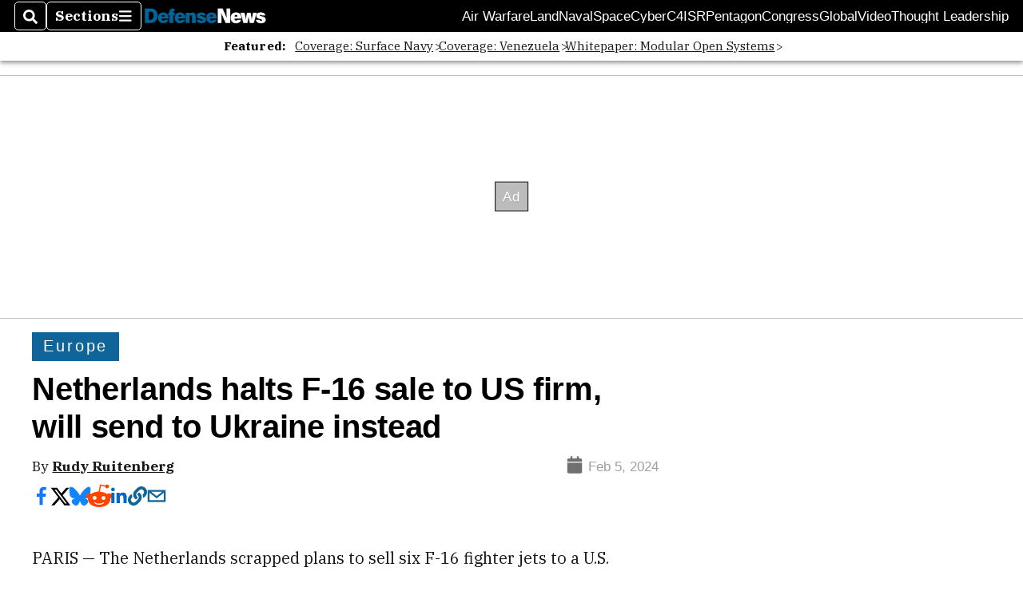

--- FILE ---
content_type: text/html; charset=utf-8
request_url: https://www.defensenews.com/global/europe/2024/02/05/netherlands-halts-f-16-sale-to-us-firm-will-send-to-ukraine-instead/
body_size: 44765
content:
<!DOCTYPE html><html itemscope="" itemType="http://schema.org/WebPage" lang="en" class="defense-news"><head><meta name="viewport" content="width=device-width, initial-scale=1.00, maximum-scale=1.5, minimum-scale=1.0"/><meta name="site" content="Defense News"/><meta property="og:site_name" content="Defense News"/><link itemType="http://schema.org/Organization" itemProp="publisher" href="https://www.defensenews.com/#publisher"/><meta property="twitter:site" content="@defense_news"/><meta property="twitter:card" content="summary_large_image"/><meta name="theme-color" content="hsl(203deg, 82%, 33%)"/><link rel="apple-touch-icon" sizes="180x180" href="/pf/resources/img/favicons/def/apple-touch-icon.png?d=140"/><link type="image/png" rel="icon" sizes="32x32" href="/pf/resources/img/favicons/def/favicon-32x32.png?d=140"/><link rel="icon" sizes="16x16" href="/pf/resources/img/favicons/def/apple-touch-icon.png?d=140"/><link rel="mask-icon" href="/pf/resources/img/favicons/def/safari-pinned-tab.svg?d=140" color="#1691cf"/><link type="image/x-icon" rel="shortcut icon" href="/pf/resources/img/favicons/def/favicon.ico?d=140"/><script id="org-data" data-schema="Organization" type="application/ld+json">{"name":"Defense News","url":"https://www.defensenews.com/","logo":"resources/img/defensenews-logo-white.png","sameAs":["https://www.facebook.com/https://www.facebook.com/DefenseNews","https://twitter.com/defense_news"],"@id":"https://www.defensenews.com/#publisher","@type":"Organization","@context":"http://schema.org"}</script><script id="article-schema" type="application/ld+json">{"@context":"http://schema.org","@type":"NewsArticle","mainEntityOfPage":{"type":"WebPage","@id":"https://www.defensenews.com/global/europe/2024/02/05/netherlands-halts-f-16-sale-to-us-firm-will-send-to-ukraine-instead/"},"headline":"Netherlands halts F-16 sale to US firm, will send to Ukraine instead","image":{"url":"https://www.armytimes.com/resizer/v2/GRALIJ42BBBLTOWKGURVG52TTU.jpg?width=1200&auth=f30217b07f0e61b151f32d249cde57cf4855421ec2f97b83bab6753d448b8687","@type":"ImageObject"},"url":"https://www.defensenews.com/global/europe/2024/02/05/netherlands-halts-f-16-sale-to-us-firm-will-send-to-ukraine-instead/","isBasedOn":"https://www.defensenews.com/global/europe/2024/02/05/netherlands-halts-f-16-sale-to-us-firm-will-send-to-ukraine-instead/","datePublished":"2024-02-05T18:23:28.995Z","dateModified":"2024-02-05T18:51:59.551Z","author":[{"@type":"Person","name":"Rudy Ruitenberg"}],"description":"The jets will help Ukraine supress Russian air-defense systems and may ease the strain on the country’s own air defenses by intercepting cruise missiles.","keywords":["netherlands","dakar-international","training","f-16s","ukraine","industry","u-s-air-force","circulated-defense-news"],"articleSection":"name","publisher":{"@type":"Organization","name":"Defense News","url":"https://www.defensenews.com/","logo":{"@type":"ImageObject","url":"resources/img/defensenews-logo-white.png?d=140"}}}</script><meta name="robots" content="max-image-preview: large,index, follow"/><title name="headline" itemProp="headline">Netherlands halts F-16 sale to US firm, will send to Ukraine instead</title><meta property="og:title" content="Netherlands halts F-16 sale to US firm, will send to Ukraine instead"/><link rel="canonical" href="https://www.defensenews.com/global/europe/2024/02/05/netherlands-halts-f-16-sale-to-us-firm-will-send-to-ukraine-instead/"/><meta name="auxiliaries" content=""/><meta name="canonicalurl" content="https://www.defensenews.com/global/europe/2024/02/05/netherlands-halts-f-16-sale-to-us-firm-will-send-to-ukraine-instead/"/><meta name="iscanonical" content="true"/><meta property="og:url" content="https://www.defensenews.com/global/europe/2024/02/05/netherlands-halts-f-16-sale-to-us-firm-will-send-to-ukraine-instead/"/><meta property="fb:pages" content="291448617173, 25695254496, 61924502489, 83721537518, 65986997382, 248242239645, 70531852030, 525449530843973, 298378097222468"/><meta property="fb:app_id" content="1513622342188088"/><meta property="og:description" content="The jets will help Ukraine supress Russian air-defense systems and may ease the strain on the country’s own air defenses by intercepting cruise missiles."/><meta name="description" itemProp="description" content="The jets will help Ukraine supress Russian air-defense systems and may ease the strain on the country’s own air defenses by intercepting cruise missiles."/><meta property="og:author" name="author" content="Rudy Ruitenberg"/><meta property="og:tags" content="netherlands, dakar-international, training, f-16s, ukraine, industry, u-s-air-force, circulated-defense-news, defense-news"/><meta name="keywords" content="netherlands, dakar-international, training, f-16s, ukraine, industry, u-s-air-force, circulated-defense-news, defense-news"/><meta property="article:published_time" content="2024-02-05T18:23:28.995Z"/><meta itemProp="datePublished" name="datePublished" content="2024-02-05T18:23:28.995Z"/><meta property="article:modified_time" content="2024-02-05T18:51:59.551Z"/><meta itemProp="dateModified" name="dateModified" content="2024-02-05T18:51:59.551Z"/><meta name="sailthru.date" content="February 5, 2024 1:23 PM"/><meta property="article:section" content="name"/><meta name="circulated" content="defense-news"/><meta name="canonical" content="defense-news"/><meta itemProp="articleSection" name="articleSection" content="name"/><meta property="og:image" content="https://www.armytimes.com/resizer/v2/GRALIJ42BBBLTOWKGURVG52TTU.jpg?width=1200&amp;auth=f30217b07f0e61b151f32d249cde57cf4855421ec2f97b83bab6753d448b8687"/><script>
				window.dataLayer = window.dataLayer || []
				window.dataLayer.push({
					pageType: "Story",
					pageSection: "name",
					author: "Rudy Ruitenberg",
				})
			</script><link rel="preconnect" crossorigin="1" href="https://d1voyiv1eh2vzr.cloudfront.net/"/><link rel="preconnect" crossorigin="1" href="https://p.typekit.net/"/><link rel="preconnect" crossorigin="1" href="https://use.typekit.net/"/><link rel="preconnect" crossorigin="1" href="https://securepubads.g.doubleclick.net/"/><link rel="preconnect" crossorigin="1" href="https://fonts.gstatic.com/"/><style>
							:root {
								--primary-hue: 203deg;
								--primary-sat: 82%;
								--primary-l: 33%;
								--primary-font-family: 'IBM Plex Serif', Georgia, serif;
								--heading-font-family: acumin-pro, Arial, Helvetica, sans-serif;
							}
						</style><script>window.PoWaSettings= {
			maxBitrate: {}, colors: {
				accent: {red: 249,
				green: 36,
				blue: 132 },
				background: {
					red: 0,
					blue: 0,
					green: 0,
				},
				primary: {
					red: 247,
					green: 235,
					blue: 85,
				}
			}, mbr: 'bar'}
						</script><script></script>
    <link rel="stylesheet" media="print" onload="media='all'" href="https://fonts.googleapis.com/css2?family=IBM+Plex+Serif:ital,wght@0,300;0,400;0,500;0,600;0,700;1,300;1,400;1,700&display=optional" />
    <link rel="stylesheet" media="print" onload="media='all'" href="https://use.typekit.net/azw8xnv.css" />
<script>
</script><link id="fusion-output-type-styles" rel="stylesheet" type="text/css" href="/pf/dist/components/output-types/default.css?d=140&amp;mxId=00000000"/><link id="fusion-template-styles" rel="stylesheet" type="text/css" href="/pf/dist/components/combinations/default.css?d=140&amp;mxId=00000000"/><link id="fusion-siteStyles-styles" rel="stylesheet" type="text/css" href="/pf/dist/css/military-times.css?d=140&amp;mxId=00000000"/><style data-styled="" data-styled-version="5.3.11">.bqGhpp{display:block;--aspect-ratio:var(--a-r);--linesHigh:var(--l-h);--aspectRatio:var(--aspect-ratio,calc(16 / 9 * 100%));writing-mode:var(--writing-mode);width:var(--w);height:var(--h);}/*!sc*/
@media (max-width:767px){.bqGhpp{--aspect-ratio:var(--a-r-s);--linesHigh:var(--l-h-s,var(--l-h));}}/*!sc*/
.bqGhpp::before{float:var(--float);padding-top:var(--t-p);padding-right:var(--r-p);}/*!sc*/
.bqGhpp img{height:100%;}/*!sc*/
.bqGhpp [type='raw_html']{width:100%;}/*!sc*/
.bqGhpp [type='raw_html'] iframe{width:100%;height:100%;}/*!sc*/
.bqGhpp[type='video'] atype-video-jwplayer{display:-webkit-box;display:-webkit-flex;display:-ms-flexbox;display:flex;-webkit-align-items:center;-webkit-box-align:center;-ms-flex-align:center;align-items:center;}/*!sc*/
data-styled.g1[id="LazyMedia-sc-1vxvan1-0"]{content:"bqGhpp,"}/*!sc*/
.goEbkS{--noColumnGap:"";--fuqRow:"";--halfWidth:calc(var(--maxWidth) / 2);--gutterSize:calc(50% - var(--halfWidth));--hasGutter:inherit;display:grid;grid-auto-flow:dense;--row-gap:var(--horizontal-gap,1rem);grid-row-gap:var(--row-gap);--column-gap:var(--vertical-gap,1rem);--maxWidth:calc(var(--max-content-width,60rem) + 2 * var(--column-gap));grid-column-gap:var(--column-gap);grid-template-columns:[full-start left-half-start ] var(--hasGutter,var(--gutterSize)) [ main-start first-fourth-start left-three-fourths-start left-main-start left-two-thirds-start left-third-start  ] minmax(0,2fr) [center-two-thirds-start] minmax(0,1fr) [ first-fourth-end right-three-fourths-start middle-half-start second-fourth-start ] minmax(0,1fr) [left-third-end right-two-thirds-start center-third-start] minmax(0,2fr) [left-half-end left-main-end right-half-start second-fourth-end third-fourth-start right-main-start] minmax(0,2fr) [center-third-end right-third-start left-two-thirds-end ] minmax(0,1fr) [ third-fourth-end left-three-fourths-end middle-half-end fourth-fourth-start last-fourth-start ] minmax(0,1fr) [center-two-thirds-end] minmax(0,2fr) [right-third-end right-two-thirds-end right-main-end fourth-fourth-end last-fourth-end right-three-fourths-end main-end  ] var(--hasGutter,var(--gutterSize)) [full-end right-half-end ];}/*!sc*/
.goEbkS > div:not([class]):not([style]),.goEbkS > div[data-lazy-component]{display:contents;}/*!sc*/
.goEbkS > div:not([class]):not([style]) > *,.goEbkS > div[data-lazy-component] > *,.goEbkS > *{grid-column:main;grid-column:main;}/*!sc*/
.goEbkS > .dfp-ad{grid-column:full;}/*!sc*/
data-styled.g2[id="MainGrid-sc-ui756p-0"]{content:"goEbkS,"}/*!sc*/
.eCEXUq{display:-webkit-box;-webkit-box-orient:vertical;-webkit-line-clamp:var(--is-clamped,var(--clamp-lines));overflow:var(--is-clamped,hidden);}/*!sc*/
data-styled.g5[id="ClampedBox-sc-1pg0sor-0"]{content:"eCEXUq,"}/*!sc*/
.gzoeOA{color:var(--atype-theme-color,inherit);}/*!sc*/
data-styled.g6[id="Heading__H1-sc-i0amlx-0"]{content:"gzoeOA,"}/*!sc*/
.ekdxty{--link-deco:none;color:var(--atype-theme-color,black);font-weight:700;-webkit-letter-spacing:0.1ex;-moz-letter-spacing:0.1ex;-ms-letter-spacing:0.1ex;letter-spacing:0.1ex;display:block;position:relative;padding-bottom:var(--atype-space-xs);}/*!sc*/
.ekdxty::after{content:'';height:max(2px,0.35ex);width:1.75ch;position:absolute;left:0;background:var(--atype-theme-primary);}/*!sc*/
.ekdxty::after{bottom:0;}/*!sc*/
data-styled.g9[id="UnderlineHeading-sc-11pxnjg-0"]{content:"ekdxty,"}/*!sc*/
.elKngG{--link-deco:none;--link-icon:var(--icon-chevron-right);--link-hover-color:var(--atype-theme-on-primary);--out-link-icon:var(--icon-out-arrow);display:-webkit-inline-box;display:-webkit-inline-flex;display:-ms-inline-flexbox;display:inline-flex;-webkit-align-items:center;-webkit-box-align:center;-ms-flex-align:center;align-items:center;-webkit-letter-spacing:0.2ex;-moz-letter-spacing:0.2ex;-ms-letter-spacing:0.2ex;letter-spacing:0.2ex;--textScale:var(--atype-scale-down-2);--h:calc(1em * var(--atype-fh,1));text-overflow:ellipsis;max-width:100%;overflow:hidden;white-space:nowrap;padding:0 1ch;height:var(--h);line-height:1;font-weight:normal;background:var(--overlineBackground,var(--atype-theme-primary,#000));color:var(--overlineColor,var(--atype-theme-on-primary,#111));}/*!sc*/
.elKngG > span{line-height:1;font-size:var(--textScale);}/*!sc*/
data-styled.g10[id="FlagHeading-sc-o4896j-0"]{content:"elKngG,"}/*!sc*/
.imqMqa{color:var(--atype-theme-color,inherit);--link-deco:underline;--link-icon:'';--link-color:var(--atype-theme-primary);font-weight:var(--f-w,var(--atype-fw,inherit));}/*!sc*/
data-styled.g11[id="Body-sc-1ljmpv4-0"]{content:"imqMqa,"}/*!sc*/
.AjKIq{-webkit-text-decoration:var(--link-deco,none);text-decoration:var(--link-deco,none);text-underline-position:var(--link-pos,under);-webkit-text-decoration-skip-ink:auto;text-decoration-skip-ink:auto;color:var(--link-color,inherit);-webkit-transform:translateX(0);-ms-transform:translateX(0);transform:translateX(0);display:inline-block;padding-right:0.75em;}/*!sc*/
.AjKIq::after{content:var(--link-icon,var(--icon-chevron-right-dark));-webkit-transform:translateX(calc(var(--atype-space-xs) / 2));-ms-transform:translateX(calc(var(--atype-space-xs) / 2));transform:translateX(calc(var(--atype-space-xs) / 2));-webkit-transition:-webkit-transform ease-in 0.1s;-webkit-transition:transform ease-in 0.1s;transition:transform ease-in 0.1s;display:inline-block;width:0.75em;height:0.75em;margin-right:-0.75em;}/*!sc*/
.AjKIq[href^='http']::after{background:var(--out-link-icon,var(--icon-out-arrow-dark));content:'';}/*!sc*/
.AjKIq:hover{color:var(--link-hover-color,var(--atype-theme-primary));}/*!sc*/
.AjKIq:hover::after{-webkit-transform:translateX(calc(var(--atype-space-xs)));-ms-transform:translateX(calc(var(--atype-space-xs)));transform:translateX(calc(var(--atype-space-xs)));}/*!sc*/
data-styled.g18[id="Heading__StyledLink-sc-1rsxdu3-5"]{content:"AjKIq,"}/*!sc*/
.edMJtE{color:var(--bylineByColor,var(--atype-theme-grey-900,#111));}/*!sc*/
data-styled.g19[id="Byline__BylineBy-sc-sfpzx0-0"]{content:"edMJtE,"}/*!sc*/
.jQtUOT{color:var(--authorColor,var(--atype-theme-primary,#000));font-weight:var(--authorWeight,700);}/*!sc*/
data-styled.g21[id="Byline__Author-sc-sfpzx0-2"]{content:"jQtUOT,"}/*!sc*/
.cteoGv{-webkit-filter:brightness(var(--brightness,0.5));filter:brightness(var(--brightness,0.5));vertical-align:text-bottom;height:1lh;width:auto;}/*!sc*/
.cteoGv path{fill:currentColor;}/*!sc*/
data-styled.g22[id="DateTime__Icon-sc-v3izhr-0"]{content:"cteoGv,"}/*!sc*/
.dPFppb{font:normal normal 12px/20px Arial font-weight:var(--atype-date-font-weight,400);font-size:var(--atype-date-font-size,var(--atype-scale-down-0,1rem));font-family:var(--atype-date-font-family,var(--secondary-font-family,Arial));color:var(--atype-date-color,var(--atype-theme-grey-700,#333));}/*!sc*/
.dPFppb svg{-webkit-filter:brightness(0.7);filter:brightness(0.7);}/*!sc*/
.dPFppb svg path{fill:currentColor;}/*!sc*/
data-styled.g23[id="DateTime-sc-v3izhr-1"]{content:"dPFppb,"}/*!sc*/
.lboRfq{-webkit-text-decoration:inherit;text-decoration:inherit;}/*!sc*/
.lboRfq.lboRfq{color:var(--atype-theme-color);}/*!sc*/
.lboRfq:hover{color:inherit;}/*!sc*/
.lboRfq:focus{-webkit-text-decoration:none;text-decoration:none;color:var(--atype-theme-primary);outline:none;}/*!sc*/
article:not(.--video-player) .ArticleLink-sc-1f35nm6-0::before{content:'';position:absolute;top:0;left:0;right:0;bottom:0;}/*!sc*/
data-styled.g24[id="ArticleLink-sc-1f35nm6-0"]{content:"lboRfq,"}/*!sc*/
.gUwZHo{text-align:var(--textAlignment);font-weight:normal;color:var(--atype-theme-grey-800);font-size:var(--subheadFontSize,var(--atype-scale-down-1,1em));}/*!sc*/
data-styled.g25[id="MetaBox__SubHeadline-sc-16mpay8-0"]{content:"gUwZHo,"}/*!sc*/
.fhBYFr{display:var(--datelineDisplay,flex);-webkit-flex-wrap:nowrap;-ms-flex-wrap:nowrap;flex-wrap:nowrap;-webkit-box-pack:justify;-webkit-justify-content:space-between;-ms-flex-pack:justify;justify-content:space-between;-webkit-box-pack:var(--justifyDateline,justify);-webkit-justify-content:var(--justifyDateline,space-between);-ms-flex-pack:var(--justifyDateline,justify);justify-content:var(--justifyDateline,space-between);-webkit-align-items:var(--alignItems,center);-webkit-box-align:var(--alignItems,center);-ms-flex-align:var(--alignItems,center);align-items:var(--alignItems,center);row-gap:var(--atype-space-xs,0.125rem);-webkit-column-gap:var(--verticalGap,var(--atype-space-xs,0.125rem));column-gap:var(--verticalGap,var(--atype-space-xs,0.125rem));text-align:var(--textAlignment);font-family:var(--secondary-font-family);--authorColor:var(--isOverlay,var(--atype-theme-grey-900));font-size:var(--fontSize,var(--atype-scale-down-2,0.775rem));line-height:1.825;--atype-date-font-size:1em;--atype-date-line-height:1.85;}/*!sc*/
.fhBYFr:empty{display:none;}/*!sc*/
.fhBYFr .DateTime-sc-v3izhr-1{-webkit-flex-shrink:0;-ms-flex-negative:0;flex-shrink:0;white-space:nowrap;-webkit-align-self:flex-end;-ms-flex-item-align:end;align-self:flex-end;}/*!sc*/
.fhBYFr * + .DateTime-sc-v3izhr-1{text-align:right;}/*!sc*/
data-styled.g26[id="MetaBox__Dateline-sc-16mpay8-1"]{content:"fhBYFr,"}/*!sc*/
.dIAcXU{z-index:var(--z-headline,auto);background:var(--isLandscape,var(--atype-theme-on-primary));}/*!sc*/
.dIAcXU:hover{color:var(--atype-theme-primary);}/*!sc*/
.--overlay .MetaBox__MyHeading-sc-16mpay8-3:hover{color:inherit;-webkit-text-decoration:underline;text-decoration:underline;}/*!sc*/
.dIAcXU:focus{outline:none;}/*!sc*/
article[itemscope].--featured .MetaBox__MyHeading-sc-16mpay8-3{text-align:center;}/*!sc*/
data-styled.g28[id="MetaBox__MyHeading-sc-16mpay8-3"]{content:"dIAcXU,"}/*!sc*/
.oKlJS{display:-webkit-box;display:-webkit-flex;display:-ms-flexbox;display:flex;-webkit-flex-direction:column;-ms-flex-direction:column;flex-direction:column;-webkit-box-pack:start;-webkit-justify-content:flex-start;-ms-flex-pack:start;justify-content:flex-start;overflow:var(--isOverlay,visible);color:var(--isOverlay,var(--atype-theme-on-primary,white));-webkit-text-decoration:none;text-decoration:none;--z-overline:1;--z-overlay:2;}/*!sc*/
.oKlJS .o-storyCard__byline{z-index:1;}/*!sc*/
.oKlJS > * + *{margin-top:calc(var(--verticalGap) / 2);}/*!sc*/
article[itemscope]:not(.--overlay):not(.--nomedia):not(.--featured) .MetaBox-sc-16mpay8-6 .MetaBox__MyHeading-sc-16mpay8-3{margin-top:0;}/*!sc*/
data-styled.g31[id="MetaBox-sc-16mpay8-6"]{content:"oKlJS,"}/*!sc*/
.bHCoNl{-webkit-flex:var(--landscapeImagePercent,50) 0 var(--minImageWidth);-ms-flex:var(--landscapeImagePercent,50) 0 var(--minImageWidth);flex:var(--landscapeImagePercent,50) 0 var(--minImageWidth);}/*!sc*/
data-styled.g32[id="View__MediaWrapper-sc-88btjd-0"]{content:"bHCoNl,"}/*!sc*/
.jZpGZb:focus-within:not(.--video-player){overflow:visible;box-shadow:0 0 2px 2px var(--atype-theme-grey-500);}/*!sc*/
.jZpGZb.--landscape{--z-headline:1;}/*!sc*/
.jZpGZb.--overlay .View__MediaWrapper-sc-88btjd-0 figure{will-change:transform filter;-webkit-transition:-webkit-transform 125ms ease-out;-webkit-transition:transform 125ms ease-out;transition:transform 125ms ease-out;}/*!sc*/
.jZpGZb.--overlay:hover .View__MediaWrapper-sc-88btjd-0 figure{-webkit-filter:brightness(1.125);filter:brightness(1.125);-webkit-transition:-webkit-transform 250ms ease-in;-webkit-transition:transform 250ms ease-in;transition:transform 250ms ease-in;-webkit-transform:scale(1.25);-ms-transform:scale(1.25);transform:scale(1.25);}/*!sc*/
data-styled.g33[id="View__Article-sc-88btjd-1"]{content:"jZpGZb,"}/*!sc*/
.fWlhFz{-webkit-flex:calc(100 - var(--landscapeImagePercent,50)) 0 calc(100% - var(--landscapeImageWidth));-ms-flex:calc(100 - var(--landscapeImagePercent,50)) 0 calc(100% - var(--landscapeImageWidth));flex:calc(100 - var(--landscapeImagePercent,50)) 0 calc(100% - var(--landscapeImageWidth));}/*!sc*/
data-styled.g34[id="View__MetaBoxWrapper-sc-88btjd-2"]{content:"fWlhFz,"}/*!sc*/
.kYnZIg{display:var(--isLandscape,flex);-webkit-flex-direction:var(--flexDirection,row);-ms-flex-direction:var(--flexDirection,row);flex-direction:var(--flexDirection,row);-webkit-flex-wrap:wrap;-ms-flex-wrap:wrap;flex-wrap:wrap;--top-inset:var(--metaMargin);--left-inset:var(--cardVInset);margin-left:calc(-1 * var(--left-inset));margin-top:calc(-1 * var(--top-inset));}/*!sc*/
article.--card .View__PromoFlexContainer-sc-88btjd-3{--top-inset:0;--left-inset:0;}/*!sc*/
.kYnZIg > *{border:0 solid transparent;border-left-width:var(--left-inset);border-top-width:var(--top-inset);}/*!sc*/
.kYnZIg .View__MediaWrapper-sc-88btjd-0{display:var(--isExpanding,flex);}/*!sc*/
data-styled.g35[id="View__PromoFlexContainer-sc-88btjd-3"]{content:"kYnZIg,"}/*!sc*/
.bSzZeZ{overflow:hidden;}/*!sc*/
.bSzZeZ .View__MediaWrapper-sc-88btjd-0 + .View__MetaBoxWrapper-sc-88btjd-2{margin-top:var(--metaMargin);}/*!sc*/
.--landscape .View__PromoWrapper-sc-88btjd-4 .View__MediaWrapper-sc-88btjd-0 + .View__MetaBoxWrapper-sc-88btjd-2,.--overlay .bSzZeZ .View__MediaWrapper-sc-88btjd-0 + .View__MetaBoxWrapper-sc-88btjd-2{margin-top:0;}/*!sc*/
data-styled.g36[id="View__PromoWrapper-sc-88btjd-4"]{content:"bSzZeZ,"}/*!sc*/
.bjUdUx .View__MetaBoxWrapper-sc-88btjd-2:first-child{--isOverlay:'';}/*!sc*/
data-styled.g37[id="View__StoryView-sc-88btjd-5"]{content:"bjUdUx,"}/*!sc*/
div[data-fusion-lazy-id='SMG HTML BLock']:not(.GridItem-sc-14rgexn-0),.iOPhCL.iOPhCL.iOPhCL{--grid-column:var(--col-sm);--col-sm:inherit;--col-md:inherit;--col-lg:inherit;--col-xl:inherit;grid-column:var(--grid-column,main);grid-row:span 1;}/*!sc*/
body:not(.--is-admin) div[data-fusion-lazy-id='SMG HTML BLock']:not(.GridItem-sc-14rgexn-0) > div:not([class]):not([style]),body:not(.--is-admin) .iOPhCL.iOPhCL.iOPhCL > div:not([class]):not([style]),body:not(.--is-admin) div[data-fusion-lazy-id='SMG HTML BLock']:not(.iOPhCL) > div[data-lazy-component],body:not(.--is-admin) .iOPhCL.iOPhCL.iOPhCL > div[data-lazy-component]{display:contents;}/*!sc*/
@media (min-width:768px){div[data-fusion-lazy-id='SMG HTML BLock']:not(.GridItem-sc-14rgexn-0),.iOPhCL.iOPhCL.iOPhCL{--grid-column:var(--col-md,var(--col-sm));}div[data-fusion-lazy-id='SMG HTML BLock']:not(.GridItem-sc-14rgexn-0).md-cols,.iOPhCL.iOPhCL.iOPhCL.md-cols{grid-column:!important;}}/*!sc*/
@media (min-width:1024px){div[data-fusion-lazy-id='SMG HTML BLock']:not(.GridItem-sc-14rgexn-0),.iOPhCL.iOPhCL.iOPhCL{--grid-column:var(--col-lg,var(--col-md,var(--col-sm)));}div[data-fusion-lazy-id='SMG HTML BLock']:not(.GridItem-sc-14rgexn-0).lg-cols,.iOPhCL.iOPhCL.iOPhCL.lg-cols{grid-column:!important;}}/*!sc*/
@media (min-width:1280px){div[data-fusion-lazy-id='SMG HTML BLock']:not(.GridItem-sc-14rgexn-0),.iOPhCL.iOPhCL.iOPhCL{--grid-column:var( --col-xl,var(--col-lg,var(--col-md,var(--col-sm))) );}div[data-fusion-lazy-id='SMG HTML BLock']:not(.GridItem-sc-14rgexn-0).xl-cols,.iOPhCL.iOPhCL.iOPhCL.xl-cols{grid-column:!important;}}/*!sc*/
div[data-fusion-lazy-id='Flex Nav']:not(.GridItem-sc-14rgexn-0),.iqDMDI.iqDMDI.iqDMDI{--grid-column:var(--col-sm);--col-sm:inherit;--col-md:inherit;--col-lg:inherit;--col-xl:inherit;grid-column:var(--grid-column,main);grid-row:span 1;}/*!sc*/
body:not(.--is-admin) div[data-fusion-lazy-id='Flex Nav']:not(.GridItem-sc-14rgexn-0) > div:not([class]):not([style]),body:not(.--is-admin) .iqDMDI.iqDMDI.iqDMDI > div:not([class]):not([style]),body:not(.--is-admin) div[data-fusion-lazy-id='Flex Nav']:not(.iqDMDI) > div[data-lazy-component],body:not(.--is-admin) .iqDMDI.iqDMDI.iqDMDI > div[data-lazy-component]{display:contents;}/*!sc*/
@media (min-width:768px){div[data-fusion-lazy-id='Flex Nav']:not(.GridItem-sc-14rgexn-0),.iqDMDI.iqDMDI.iqDMDI{--grid-column:var(--col-md,var(--col-sm));}div[data-fusion-lazy-id='Flex Nav']:not(.GridItem-sc-14rgexn-0).md-cols,.iqDMDI.iqDMDI.iqDMDI.md-cols{grid-column:!important;}}/*!sc*/
@media (min-width:1024px){div[data-fusion-lazy-id='Flex Nav']:not(.GridItem-sc-14rgexn-0),.iqDMDI.iqDMDI.iqDMDI{--grid-column:var(--col-lg,var(--col-md,var(--col-sm)));}div[data-fusion-lazy-id='Flex Nav']:not(.GridItem-sc-14rgexn-0).lg-cols,.iqDMDI.iqDMDI.iqDMDI.lg-cols{grid-column:!important;}}/*!sc*/
@media (min-width:1280px){div[data-fusion-lazy-id='Flex Nav']:not(.GridItem-sc-14rgexn-0),.iqDMDI.iqDMDI.iqDMDI{--grid-column:var( --col-xl,var(--col-lg,var(--col-md,var(--col-sm))) );}div[data-fusion-lazy-id='Flex Nav']:not(.GridItem-sc-14rgexn-0).xl-cols,.iqDMDI.iqDMDI.iqDMDI.xl-cols{grid-column:!important;}}/*!sc*/
div[data-fusion-lazy-id='Full Article Header']:not(.GridItem-sc-14rgexn-0),.cPEnNP.cPEnNP.cPEnNP{--grid-column:var(--col-sm);--col-sm:inherit;--col-md:inherit;--col-lg:left-two-thirds;--col-xl:inherit;grid-column:var(--grid-column,main);grid-row:span 1;}/*!sc*/
body:not(.--is-admin) div[data-fusion-lazy-id='Full Article Header']:not(.GridItem-sc-14rgexn-0) > div:not([class]):not([style]),body:not(.--is-admin) .cPEnNP.cPEnNP.cPEnNP > div:not([class]):not([style]),body:not(.--is-admin) div[data-fusion-lazy-id='Full Article Header']:not(.cPEnNP) > div[data-lazy-component],body:not(.--is-admin) .cPEnNP.cPEnNP.cPEnNP > div[data-lazy-component]{display:contents;}/*!sc*/
@media (min-width:768px){div[data-fusion-lazy-id='Full Article Header']:not(.GridItem-sc-14rgexn-0),.cPEnNP.cPEnNP.cPEnNP{--grid-column:var(--col-md,var(--col-sm));}div[data-fusion-lazy-id='Full Article Header']:not(.GridItem-sc-14rgexn-0).md-cols,.cPEnNP.cPEnNP.cPEnNP.md-cols{grid-column:!important;}}/*!sc*/
@media (min-width:1024px){div[data-fusion-lazy-id='Full Article Header']:not(.GridItem-sc-14rgexn-0),.cPEnNP.cPEnNP.cPEnNP{--grid-column:var(--col-lg,var(--col-md,var(--col-sm)));}div[data-fusion-lazy-id='Full Article Header']:not(.GridItem-sc-14rgexn-0).lg-cols,.cPEnNP.cPEnNP.cPEnNP.lg-cols{grid-column:left-two-thirds !important;}}/*!sc*/
@media (min-width:1280px){div[data-fusion-lazy-id='Full Article Header']:not(.GridItem-sc-14rgexn-0),.cPEnNP.cPEnNP.cPEnNP{--grid-column:var( --col-xl,var(--col-lg,var(--col-md,var(--col-sm))) );}div[data-fusion-lazy-id='Full Article Header']:not(.GridItem-sc-14rgexn-0).xl-cols,.cPEnNP.cPEnNP.cPEnNP.xl-cols{grid-column:!important;}}/*!sc*/
div[data-fusion-lazy-id='Article Body']:not(.GridItem-sc-14rgexn-0),.iwFZCz.iwFZCz.iwFZCz{--grid-column:var(--col-sm);--col-sm:inherit;--col-md:inherit;--col-lg:left-two-thirds;--col-xl:inherit;grid-column:var(--grid-column,main);grid-row:span 1;}/*!sc*/
body:not(.--is-admin) div[data-fusion-lazy-id='Article Body']:not(.GridItem-sc-14rgexn-0) > div:not([class]):not([style]),body:not(.--is-admin) .iwFZCz.iwFZCz.iwFZCz > div:not([class]):not([style]),body:not(.--is-admin) div[data-fusion-lazy-id='Article Body']:not(.iwFZCz) > div[data-lazy-component],body:not(.--is-admin) .iwFZCz.iwFZCz.iwFZCz > div[data-lazy-component]{display:contents;}/*!sc*/
@media (min-width:768px){div[data-fusion-lazy-id='Article Body']:not(.GridItem-sc-14rgexn-0),.iwFZCz.iwFZCz.iwFZCz{--grid-column:var(--col-md,var(--col-sm));}div[data-fusion-lazy-id='Article Body']:not(.GridItem-sc-14rgexn-0).md-cols,.iwFZCz.iwFZCz.iwFZCz.md-cols{grid-column:!important;}}/*!sc*/
@media (min-width:1024px){div[data-fusion-lazy-id='Article Body']:not(.GridItem-sc-14rgexn-0),.iwFZCz.iwFZCz.iwFZCz{--grid-column:var(--col-lg,var(--col-md,var(--col-sm)));}div[data-fusion-lazy-id='Article Body']:not(.GridItem-sc-14rgexn-0).lg-cols,.iwFZCz.iwFZCz.iwFZCz.lg-cols{grid-column:left-two-thirds !important;}}/*!sc*/
@media (min-width:1280px){div[data-fusion-lazy-id='Article Body']:not(.GridItem-sc-14rgexn-0),.iwFZCz.iwFZCz.iwFZCz{--grid-column:var( --col-xl,var(--col-lg,var(--col-md,var(--col-sm))) );}div[data-fusion-lazy-id='Article Body']:not(.GridItem-sc-14rgexn-0).xl-cols,.iwFZCz.iwFZCz.iwFZCz.xl-cols{grid-column:!important;}}/*!sc*/
div[data-fusion-lazy-id='Sticky Rail']:not(.GridItem-sc-14rgexn-0),.ewJFsV.ewJFsV.ewJFsV{--grid-column:var(--col-sm);--col-sm:inherit;--col-md:inherit;--col-lg:right-third;--col-xl:inherit;grid-column:var(--grid-column,main);grid-row:span 2;}/*!sc*/
body:not(.--is-admin) div[data-fusion-lazy-id='Sticky Rail']:not(.GridItem-sc-14rgexn-0) > div:not([class]):not([style]),body:not(.--is-admin) .ewJFsV.ewJFsV.ewJFsV > div:not([class]):not([style]),body:not(.--is-admin) div[data-fusion-lazy-id='Sticky Rail']:not(.ewJFsV) > div[data-lazy-component],body:not(.--is-admin) .ewJFsV.ewJFsV.ewJFsV > div[data-lazy-component]{display:contents;}/*!sc*/
@media (min-width:768px){div[data-fusion-lazy-id='Sticky Rail']:not(.GridItem-sc-14rgexn-0),.ewJFsV.ewJFsV.ewJFsV{--grid-column:var(--col-md,var(--col-sm));}div[data-fusion-lazy-id='Sticky Rail']:not(.GridItem-sc-14rgexn-0).md-cols,.ewJFsV.ewJFsV.ewJFsV.md-cols{grid-column:!important;}}/*!sc*/
@media (min-width:1024px){div[data-fusion-lazy-id='Sticky Rail']:not(.GridItem-sc-14rgexn-0),.ewJFsV.ewJFsV.ewJFsV{--grid-column:var(--col-lg,var(--col-md,var(--col-sm)));}div[data-fusion-lazy-id='Sticky Rail']:not(.GridItem-sc-14rgexn-0).lg-cols,.ewJFsV.ewJFsV.ewJFsV.lg-cols{grid-column:right-third !important;}}/*!sc*/
@media (min-width:1280px){div[data-fusion-lazy-id='Sticky Rail']:not(.GridItem-sc-14rgexn-0),.ewJFsV.ewJFsV.ewJFsV{--grid-column:var( --col-xl,var(--col-lg,var(--col-md,var(--col-sm))) );}div[data-fusion-lazy-id='Sticky Rail']:not(.GridItem-sc-14rgexn-0).xl-cols,.ewJFsV.ewJFsV.ewJFsV.xl-cols{grid-column:!important;}}/*!sc*/
data-styled.g40[id="GridItem-sc-14rgexn-0"]{content:"iOPhCL,iqDMDI,cPEnNP,iwFZCz,ewJFsV,"}/*!sc*/
.bmXJXY{--rowGap:var(--horizontal-gap,1.5rem);--multiple:-1;display:grid;grid-row-gap:var(--rowGap);grid-auto-columns:minmax(100px,1fr);max-width:100%;}/*!sc*/
.t-base__fullWidth .single__Chain-sc-otyjfm-0{max-width:var(--max-content-width);margin-left:auto;margin-right:auto;}/*!sc*/
.t-base__fullWidth .single__Chain-sc-otyjfm-0 padding:{left:var(--vertical-gap);right:var(--vertical-gap);}/*!sc*/
data-styled.g42[id="single__Chain-sc-otyjfm-0"]{content:"bmXJXY,"}/*!sc*/
.glsUfr{position:fixed;bottom:0;left:0;right:0;margin-bottom:0 !important;box-shadow:0 0 var(--atype-space-xs) rgb(0 0 0 / 50%);background:white;}/*!sc*/
@media (min-width:768px){.glsUfr.glsUfr,.glsUfr .adBox{display:none;}}/*!sc*/
@media(min-width:0px){.glsUfr{--mh:50px;}}/*!sc*/
@media(min-width:768px){.glsUfr{--mh:90px;}}/*!sc*/
@media(min-width:0px){.glsUfr{--mw:320px;}}/*!sc*/
@media(min-width:768px){.glsUfr{--mw:728px;}}/*!sc*/
.glsUfr .adunitContainer{max-height:100%;}/*!sc*/
.glsUfr .ad-slot::before{display:none;}/*!sc*/
@media(min-width:0px){.pTauf{--mh:100px;}}/*!sc*/
@media(min-width:768px){.pTauf{--mh:90px;}}/*!sc*/
@media(min-width:1024px){.pTauf{--mh:250px;}}/*!sc*/
@media(min-width:0px){.pTauf{--mw:320px;}}/*!sc*/
@media(min-width:768px){.pTauf{--mw:728px;}}/*!sc*/
@media(min-width:1024px){.pTauf{--mw:970px;}}/*!sc*/
.pTauf .adunitContainer{max-height:100%;}/*!sc*/
.pTauf .ad-slot::before{display:block;}/*!sc*/
@media(min-width:0px){.kNmwWS{--mh:250px;}}/*!sc*/
@media(min-width:0px){.kNmwWS{--mw:300px;}}/*!sc*/
.kNmwWS .adunitContainer{max-height:100%;}/*!sc*/
.kNmwWS .ad-slot::before{display:block;}/*!sc*/
@media(min-width:0px){.ikWLVz{--mh:250px;}}/*!sc*/
@media(min-width:760px){.ikWLVz{--mh:250px;}}/*!sc*/
@media(min-width:1000px){.ikWLVz{--mh:250px;}}/*!sc*/
@media(min-width:1200px){.ikWLVz{--mh:250px;}}/*!sc*/
@media(min-width:0px){.ikWLVz{--mw:320px;}}/*!sc*/
@media(min-width:760px){.ikWLVz{--mw:728px;}}/*!sc*/
@media(min-width:1000px){.ikWLVz{--mw:300px;}}/*!sc*/
@media(min-width:1200px){.ikWLVz{--mw:728px;}}/*!sc*/
.ikWLVz .adunitContainer{max-height:100%;}/*!sc*/
.ikWLVz .ad-slot::before{display:block;}/*!sc*/
data-styled.g43[id="AdWrapper-sc-1cwvedt-0"]{content:"glsUfr,pTauf,kNmwWS,ikWLVz,"}/*!sc*/
.bFwqVI{font-size:var(--atype-scale-up-0);line-height:var(--atype-base-line-height,1.75);}/*!sc*/
.bFwqVI.--drop-cap::first-letter{font-size:3.46em;line-height:1;float:left;padding-right:0.25ch;}/*!sc*/
data-styled.g44[id="Paragraph-sc-1tqpf5s-0"]{content:"bFwqVI,"}/*!sc*/
.AlPud{height:100%;}/*!sc*/
data-styled.g62[id="List__MyPromoItem-sc-2xsad7-0"]{content:"AlPud,"}/*!sc*/
.ckGZMC{--isExpanding:"";width:100%;display:-webkit-box;display:-webkit-flex;display:-ms-flexbox;display:flex;-webkit-flex-direction:column;-ms-flex-direction:column;flex-direction:column;height:var(--isExpanding,100%);}/*!sc*/
.ckGZMC > * + *{margin-top:var(--atype-space-xs);}/*!sc*/
.ckGZMC .c-flexContainer{-webkit-box-flex:var(--isExpanding,1);-webkit-flex-grow:var(--isExpanding,1);-ms-flex-positive:var(--isExpanding,1);flex-grow:var(--isExpanding,1);}/*!sc*/
data-styled.g63[id="List__Wrapper-sc-2xsad7-1"]{content:"ckGZMC,"}/*!sc*/
.bmMNqK{--gutter:var(--column-gap);}/*!sc*/
.bmMNqK.--featured > .AdWrapper-sc-1cwvedt-0,.bmMNqK.--featured > figure{display:block;margin-left:calc(-1 * var(--gutter));margin-bottom:var(--horizontal-gap);width:calc(100% + 2 * var(--gutter));}/*!sc*/
.bmMNqK.--featured > .AdWrapper-sc-1cwvedt-0 > figcaption,.bmMNqK.--featured > figure > figcaption{padding:0 calc(var(--vertical-gap) / 1);}/*!sc*/
data-styled.g67[id="default__ArticleBody-sc-1mncpzl-2"]{content:"bmMNqK,"}/*!sc*/
.ihxfQI{border:0;padding:0;background:transparent;--fill-color:var(--atype-theme-primary);cursor:pointer;}/*!sc*/
.ihxfQI[disabled]{position:relative;cursor:unset;}/*!sc*/
.ihxfQI[disabled] svg path{fill:rgb(0 0 0/0.125) !important;}/*!sc*/
.ihxfQI[disabled]:after{-webkit-animation:iEJOBb;animation:iEJOBb;-webkit-animation-duration:var(--a-dur,0.2s);animation-duration:var(--a-dur,0.2s);-webkit-animation-delay:var(--a-del,5s);animation-delay:var(--a-del,5s);-webkit-animation-fill-mode:forwards;animation-fill-mode:forwards;font-family:var(--heading-font-family);font-size:var(--atype-scale-down-1);padding:0 var(--atype-space-xs);text-overflow:ellipsis;max-width:90vw;overflow:hidden;position:absolute;white-space:nowrap;left:0;top:100%;-webkit-transform:var(--is-right,translateX(-100%));-ms-transform:var(--is-right,translateX(-100%));transform:var(--is-right,translateX(-100%));content:'Link copied!';border:1px solid var(--atype-theme-grey-1000);z-index:3;background:var(--atype-theme-grey-900);color:var(--atype-theme-grey-0);}/*!sc*/
data-styled.g68[id="CopyButton-sc-7vibmo-0"]{content:"ihxfQI,"}/*!sc*/
.jgkPyr{display:-webkit-box;display:-webkit-flex;display:-ms-flexbox;display:flex;color:var(--atype-theme-grey-900);-webkit-box-pack:var(--justify,space-around);-webkit-justify-content:var(--justify,space-around);-ms-flex-pack:var(--justify,space-around);justify-content:var(--justify,space-around);-webkit-column-gap:var(--column-gap,var(--vertical-gap,1.125rem));column-gap:var(--column-gap,var(--vertical-gap,1.125rem));--size:var(--atype-space-l);--basis:var(--size,var(--atype-space-m));--fc:currentColor;}/*!sc*/
.jgkPyr svg{height:auto;width:100%;pointer-events:none;-webkit-transform:scale(2);-ms-transform:scale(2);transform:scale(2);}/*!sc*/
.jgkPyr svg.c-icon{-webkit-transform:scale(1);-ms-transform:scale(1);transform:scale(1);}/*!sc*/
@media (min-width:768px){.jgkPyr{-webkit-box-pack:var(--justify-lg,start);-webkit-justify-content:var(--justify-lg,flex-start);-ms-flex-pack:var(--justify-lg,start);justify-content:var(--justify-lg,flex-start);}}/*!sc*/
@media (pointer:coarse){.jgkPyr{--basis:var(--coarse-size,var(--size));}}/*!sc*/
.jgkPyr > *:is(h1,h2,h3,h4,h5,h6){-webkit-flex-basis:auto;-ms-flex-preferred-size:auto;flex-basis:auto;}/*!sc*/
.jgkPyr button{color:inherit;-webkit-box-flex:0;-webkit-flex-grow:0;-ms-flex-positive:0;flex-grow:0;-webkit-flex-shrink:1;-ms-flex-negative:1;flex-shrink:1;-webkit-flex-basis:var(--basis);-ms-flex-preferred-size:var(--basis);flex-basis:var(--basis);display:-webkit-box;display:-webkit-flex;display:-ms-flexbox;display:flex;-webkit-align-items:center;-webkit-box-align:center;-ms-flex-align:center;align-items:center;-webkit-box-pack:center;-webkit-justify-content:center;-ms-flex-pack:center;justify-content:center;}/*!sc*/
.jgkPyr button svg path{fill:var(--fc,var(--fill-color,black));}/*!sc*/
.jgkPyr button svg rect{fill:transparent;}/*!sc*/
.jgkPyr button:hover,.jgkPyr button:focus{--fc:var(--fill-color);box-shadow:0 0 2px 1px var(--fill-color,currentColor);}/*!sc*/
data-styled.g69[id="ShareBar__Wrapper-sc-el0xhp-0"]{content:"jgkPyr,"}/*!sc*/
.cBeogF{display:var(--prefixHeadline,none);}/*!sc*/
data-styled.g70[id="ArticleHeader__OverlineWrapper-sc-1dhqito-0"]{content:"cBeogF,"}/*!sc*/
.AyFNL > h1:before{content:var(--prefixHeadline,var(--headlinePrefixContent,'Opinion'));color:var(--color-red);font-family:var(--primary-font-family);-webkit-letter-spacing:0.125ex;-moz-letter-spacing:0.125ex;-ms-letter-spacing:0.125ex;letter-spacing:0.125ex;font-weight:lighter;font-size:var(--atype-scale-down-1);padding-right:0.125ch;}/*!sc*/
data-styled.g74[id="ArticleHeader__Meta-sc-1dhqito-4"]{content:"AyFNL,"}/*!sc*/
.lcDkAF .LazyMedia-sc-1vxvan1-0{margin:0 !important;height:var(--isCover,100%);width:100%;}/*!sc*/
.lcDkAF [type='raw_html']{width:100%;display:block;}/*!sc*/
.lcDkAF [type='raw_html'] > iframe[title*='youtube' i]{aspect-ratio:560 / 315;width:100%;height:auto;}/*!sc*/
data-styled.g75[id="ArticleHeader__LeadArtWrapper-sc-1dhqito-5"]{content:"lcDkAF,"}/*!sc*/
.iCWcZR{--rowGap:calc(var(--horizontal-gap,var(--atype-space-m)) / 2);--imageHeight:auto;--maxHeight:60vh;--subheadColor:hsla(0deg,0%,59%);--isCover:'';}/*!sc*/
.iCWcZR > * + *{margin-top:var(--rowGap);}/*!sc*/
.iCWcZR .ShareBar__Wrapper-sc-el0xhp-0{-webkit-flex:0 1 auto;-ms-flex:0 1 auto;flex:0 1 auto;z-index:1;}/*!sc*/
data-styled.g77[id="ArticleHeader-sc-1dhqito-7"]{content:"iCWcZR,"}/*!sc*/
.cHEwlx{-webkit-flex:1 1 auto;-ms-flex:1 1 auto;flex:1 1 auto;--topOffset:0;--topMargin:var(--horizontal-gap,var(--atype-space-l,1.8rem));}/*!sc*/
.cHEwlx:first-child{--topMargin:0px;}/*!sc*/
@media (min-width:1024px){.cHEwlx{--topOffset:calc( var(--sticky-offset,90px) + 3 * var(--atype-space-xs,9px) );--topMargin:var(--horizontal-gap);max-width:300px;margin-left:auto;}}/*!sc*/
data-styled.g81[id="Sidebar__SidebarSection-sc-kiam2b-0"]{content:"cHEwlx,"}/*!sc*/
.gwovQQ{position:-webkit-sticky;position:sticky;top:calc(var(--topOffset,0px) + var(--menu-size,0px));margin:var(--topMargin) auto 0;}/*!sc*/
data-styled.g82[id="Sidebar__SidebarItem-sc-kiam2b-1"]{content:"gwovQQ,"}/*!sc*/
.eATlTY{color:var(--atype-theme-grey-900);}/*!sc*/
data-styled.g89[id="default__BioWrapper-sc-cy7r53-0"]{content:"eATlTY,"}/*!sc*/
.ioPqEr{padding-top:var(--atype-space-m);padding-bottom:var(--atype-space-m);border:1px solid var(--atype-theme-grey-200);border-left-width:0;border-right-width:0;--bylineByColor:black;}/*!sc*/
.ioPqEr .default__BioWrapper-sc-cy7r53-0{margin-top:var(--horizontal-gap,1.5rem);}/*!sc*/
.ioPqEr .default__BioWrapper-sc-cy7r53-0:first-of-type{margin-top:var(--atype-space-xs);}/*!sc*/
data-styled.g90[id="default__Wrapper-sc-cy7r53-1"]{content:"ioPqEr,"}/*!sc*/
.eNJQFz{font-size:var(--atype-scale-down-2);display:grid;grid-template-columns:auto 1fr;color:var(--link-color,inherit);--h:var(--flex-menu-height,36px);--p-x:var(--padding-x,var(--vertical-gap,1.5rem));-webkit-column-gap:calc(0.5 * var(--p-x));column-gap:calc(0.5 * var(--p-x));max-width:var(--max-content-width,100%);margin:auto;}/*!sc*/
data-styled.g93[id="FlexMenu__Wrapper-sc-sk2yjt-0"]{content:"eNJQFz,"}/*!sc*/
.djalod{padding-right:var(--p-x);max-width:100%;max-height:var(--h);overflow:hidden;position:relative;-webkit-transition:max-height 250ms ease-out;transition:max-height 250ms ease-out;}/*!sc*/
input:checked ~ .FlexMenu__OuterDiv-sc-sk2yjt-1{max-height:100vh;-webkit-transition:max-height 250ms ease-in;transition:max-height 250ms ease-in;}/*!sc*/
data-styled.g94[id="FlexMenu__OuterDiv-sc-sk2yjt-1"]{content:"djalod,"}/*!sc*/
.dKVSgV{height:2.5em;height:var(--h);display:-webkit-box;display:-webkit-flex;display:-ms-flexbox;display:flex;max-width:var(--max-w,100%);-webkit-align-items:center;-webkit-box-align:center;-ms-flex-align:center;align-items:center;}/*!sc*/
.dKVSgV > *{overflow:hidden;max-width:100%;text-overflow:ellipsis;white-space:nowrap;}/*!sc*/
data-styled.g95[id="FlexMenu__ItemDiv-sc-sk2yjt-2"]{content:"dKVSgV,"}/*!sc*/
.dgjzCc{display:-webkit-box;display:-webkit-flex;display:-ms-flexbox;display:flex;-webkit-flex-wrap:wrap;-ms-flex-wrap:wrap;flex-wrap:wrap;-webkit-column-gap:var(--p-x);column-gap:var(--p-x);position:relative;}/*!sc*/
.dgjzCc .FlexMenu__ItemDiv-sc-sk2yjt-2{position:relative;}/*!sc*/
.dgjzCc .FlexMenu__ItemDiv-sc-sk2yjt-2:after{content:var(--trailing-content,'>>');margin-left:2px;-webkit-letter-spacing:-0.5ex;-moz-letter-spacing:-0.5ex;-ms-letter-spacing:-0.5ex;letter-spacing:-0.5ex;}/*!sc*/
data-styled.g96[id="FlexMenu__InnerDiv-sc-sk2yjt-3"]{content:"dgjzCc,"}/*!sc*/
.dFxiKY{background:black;color:white;position:absolute;display:-webkit-box;display:-webkit-flex;display:-ms-flexbox;display:flex;-webkit-box-pack:center;-webkit-justify-content:center;-ms-flex-pack:center;justify-content:center;-webkit-align-items:center;-webkit-box-align:center;-ms-flex-align:center;align-items:center;height:calc((2.5em - 100%) * -1000);height:calc((var(--h) - 100%) * -1000);max-height:var(--h);top:0;right:0;-webkit-transform:translateX(100%);-ms-transform:translateX(100%);transform:translateX(100%);width:var(--p-x);}/*!sc*/
.dFxiKY a{-webkit-text-decoration:none;text-decoration:none;}/*!sc*/
.dFxiKY label{display:-webkit-box;display:-webkit-flex;display:-ms-flexbox;display:flex;-webkit-box-pack:center;-webkit-justify-content:center;-ms-flex-pack:center;justify-content:center;-webkit-align-items:center;-webkit-box-align:center;-ms-flex-align:center;align-items:center;cursor:pointer;}/*!sc*/
.dFxiKY label::before{position:absolute;left:0;right:0;top:0;bottom:0;}/*!sc*/
.dFxiKY label::after{-webkit-transition:-webkit-transform 500ms ease-out;-webkit-transition:transform 500ms ease-out;transition:transform 500ms ease-out;-webkit-transform:rotateX(10deg);-ms-transform:rotateX(10deg);transform:rotateX(10deg);content:'▲';}/*!sc*/
input:checked ~ .FlexMenu__OuterDiv-sc-sk2yjt-1 .FlexMenu__Control-sc-sk2yjt-4 label::after{-webkit-transition:-webkit-transform 200ms ease-in;-webkit-transition:transform 200ms ease-in;transition:transform 200ms ease-in;-webkit-transform:rotateX(180deg);-ms-transform:rotateX(180deg);transform:rotateX(180deg);}/*!sc*/
data-styled.g97[id="FlexMenu__Control-sc-sk2yjt-4"]{content:"dFxiKY,"}/*!sc*/
.cMGhwG > * + *{margin-top:var(--atype-space-xs);}/*!sc*/
data-styled.g101[id="List__Wrapper-sc-6je86x-0"]{content:"cMGhwG,"}/*!sc*/
.glDami > * + *{position:relative;}/*!sc*/
.glDami > * + *::before{background:var(--dividerColor,var(--atype-theme-grey-400,#cccc));height:var(--dividerHeight,1px);position:absolute;left:0;right:0;top:calc(var(--rowGap) / -2);}/*!sc*/
data-styled.g102[id="BaseLayout__Main-sc-5p6s4f-0"]{content:"glDami,"}/*!sc*/
@-webkit-keyframes iEJOBb{from{opacity:1;}to{opacity:0;z-index:-1;}}/*!sc*/
@keyframes iEJOBb{from{opacity:1;}to{opacity:0;z-index:-1;}}/*!sc*/
data-styled.g106[id="sc-keyframes-iEJOBb"]{content:"iEJOBb,"}/*!sc*/
</style><script defer="" data-integration="queryly" src="https://www.queryly.com/js/queryly.v4.min.js"></script><script>
window.addEventListener('DOMContentLoaded',
	() => queryly.init("158cdf73dcd14a13"), document.querySelectorAll("#fusion-app")
)</script><style>
:root {


;
--menu-size: 76px;
--top-menu-size: 40px;
}
					</style>
<script>(window.BOOMR_mq=window.BOOMR_mq||[]).push(["addVar",{"rua.upush":"false","rua.cpush":"false","rua.upre":"false","rua.cpre":"false","rua.uprl":"false","rua.cprl":"false","rua.cprf":"false","rua.trans":"","rua.cook":"false","rua.ims":"false","rua.ufprl":"false","rua.cfprl":"false","rua.isuxp":"false","rua.texp":"norulematch","rua.ceh":"false","rua.ueh":"false","rua.ieh.st":"0"}]);</script>
                              <script>!function(e){var n="https://s.go-mpulse.net/boomerang/";if("False"=="True")e.BOOMR_config=e.BOOMR_config||{},e.BOOMR_config.PageParams=e.BOOMR_config.PageParams||{},e.BOOMR_config.PageParams.pci=!0,n="https://s2.go-mpulse.net/boomerang/";if(window.BOOMR_API_key="K7EM2-FUPTY-GZGAZ-YZ3SU-3CACL",function(){function e(){if(!o){var e=document.createElement("script");e.id="boomr-scr-as",e.src=window.BOOMR.url,e.async=!0,i.parentNode.appendChild(e),o=!0}}function t(e){o=!0;var n,t,a,r,d=document,O=window;if(window.BOOMR.snippetMethod=e?"if":"i",t=function(e,n){var t=d.createElement("script");t.id=n||"boomr-if-as",t.src=window.BOOMR.url,BOOMR_lstart=(new Date).getTime(),e=e||d.body,e.appendChild(t)},!window.addEventListener&&window.attachEvent&&navigator.userAgent.match(/MSIE [67]\./))return window.BOOMR.snippetMethod="s",void t(i.parentNode,"boomr-async");a=document.createElement("IFRAME"),a.src="about:blank",a.title="",a.role="presentation",a.loading="eager",r=(a.frameElement||a).style,r.width=0,r.height=0,r.border=0,r.display="none",i.parentNode.appendChild(a);try{O=a.contentWindow,d=O.document.open()}catch(_){n=document.domain,a.src="javascript:var d=document.open();d.domain='"+n+"';void(0);",O=a.contentWindow,d=O.document.open()}if(n)d._boomrl=function(){this.domain=n,t()},d.write("<bo"+"dy onload='document._boomrl();'>");else if(O._boomrl=function(){t()},O.addEventListener)O.addEventListener("load",O._boomrl,!1);else if(O.attachEvent)O.attachEvent("onload",O._boomrl);d.close()}function a(e){window.BOOMR_onload=e&&e.timeStamp||(new Date).getTime()}if(!window.BOOMR||!window.BOOMR.version&&!window.BOOMR.snippetExecuted){window.BOOMR=window.BOOMR||{},window.BOOMR.snippetStart=(new Date).getTime(),window.BOOMR.snippetExecuted=!0,window.BOOMR.snippetVersion=12,window.BOOMR.url=n+"K7EM2-FUPTY-GZGAZ-YZ3SU-3CACL";var i=document.currentScript||document.getElementsByTagName("script")[0],o=!1,r=document.createElement("link");if(r.relList&&"function"==typeof r.relList.supports&&r.relList.supports("preload")&&"as"in r)window.BOOMR.snippetMethod="p",r.href=window.BOOMR.url,r.rel="preload",r.as="script",r.addEventListener("load",e),r.addEventListener("error",function(){t(!0)}),setTimeout(function(){if(!o)t(!0)},3e3),BOOMR_lstart=(new Date).getTime(),i.parentNode.appendChild(r);else t(!1);if(window.addEventListener)window.addEventListener("load",a,!1);else if(window.attachEvent)window.attachEvent("onload",a)}}(),"".length>0)if(e&&"performance"in e&&e.performance&&"function"==typeof e.performance.setResourceTimingBufferSize)e.performance.setResourceTimingBufferSize();!function(){if(BOOMR=e.BOOMR||{},BOOMR.plugins=BOOMR.plugins||{},!BOOMR.plugins.AK){var n=""=="true"?1:0,t="",a="ck6sbayxzcoiq2llrqta-f-b8dbdd325-clientnsv4-s.akamaihd.net",i="false"=="true"?2:1,o={"ak.v":"39","ak.cp":"1168274","ak.ai":parseInt("698500",10),"ak.ol":"0","ak.cr":8,"ak.ipv":4,"ak.proto":"h2","ak.rid":"63ac0766","ak.r":44268,"ak.a2":n,"ak.m":"dscr","ak.n":"ff","ak.bpcip":"18.189.32.0","ak.cport":42894,"ak.gh":"23.192.164.141","ak.quicv":"","ak.tlsv":"tls1.3","ak.0rtt":"","ak.0rtt.ed":"","ak.csrc":"-","ak.acc":"","ak.t":"1768655910","ak.ak":"hOBiQwZUYzCg5VSAfCLimQ==tcxDSiwWCgZuxnlcf8j79kgBDaWsenb6ypfn/KU811WTKrP6MLO0LQyF3idqcMtdPUGc+ISzC6ejAmYqj5KDrj9cX1k/Q/t84zf07AC8f1wlOz7/6bH3CDEZEblCXerjVSeP5U/ZUwCyMH2iIeiRbVKEl665HdQXGovO+5HOpuEinV9nKs/vjm626yYY2iH2ySYBL28kCwUmMzU73nCfnC3NIAUmHfC6zdL3BSYMEp69d+BtXui2pkm/KCxohJOHf+GCryIgQXKG8n6cwtzg+qJsMQfGuJunTFu0YcBzihC8ANDGeaGwK84lHd08Uv8C9JiPLkVdtZ9TlK2mf8N0Y+3pzJnagzo/ZCUxAYrFQ7OcLjkklk7VjfyESVnVaceO+o04Pi2oseiJrOJ/p0M+hT9e53vBF1Euq30vhGVz2X8=","ak.pv":"12","ak.dpoabenc":"","ak.tf":i};if(""!==t)o["ak.ruds"]=t;var r={i:!1,av:function(n){var t="http.initiator";if(n&&(!n[t]||"spa_hard"===n[t]))o["ak.feo"]=void 0!==e.aFeoApplied?1:0,BOOMR.addVar(o)},rv:function(){var e=["ak.bpcip","ak.cport","ak.cr","ak.csrc","ak.gh","ak.ipv","ak.m","ak.n","ak.ol","ak.proto","ak.quicv","ak.tlsv","ak.0rtt","ak.0rtt.ed","ak.r","ak.acc","ak.t","ak.tf"];BOOMR.removeVar(e)}};BOOMR.plugins.AK={akVars:o,akDNSPreFetchDomain:a,init:function(){if(!r.i){var e=BOOMR.subscribe;e("before_beacon",r.av,null,null),e("onbeacon",r.rv,null,null),r.i=!0}return this},is_complete:function(){return!0}}}}()}(window);</script></head><div>
<!-- OneTrust Cookies Consent Notice start for militarytimes.com -->
<script src="https://cdn.cookielaw.org/scripttemplates/otSDKStub.js"  type="text/javascript" charset="UTF-8" data-domain-script="019b99e2-aec2-711c-b1e0-ad74d194867b" ></script>
<script type="text/javascript">
function OptanonWrapper() { }
</script>
<!-- OneTrust Cookies Consent Notice end for militarytimes.com -->
</div><body><div id="fusion-app" class="layout-section"><div class=" t-base"><header class="sticky-nav-wrapper t-base__header"><nav id="main-nav" class="b-header-nav-chain " aria-label="Sections Menu"><div class="b-header-nav-chain__top-layout"><div class="b-header-nav-chain__nav-left"><div class="nav-components--mobile" data-testid="nav-chain-nav-components-mobile-left"><button data-testid="nav-chain-nav-section-button" aria-label="Sections" class="c-button c-button--small c-button--secondary-reverse" type="button"><span class="visually-hidden">Sections</span><svg class="c-icon" width="48" height="48" xmlns="http://www.w3.org/2000/svg" viewBox="0 0 512 512" fill="currentColor" aria-hidden="true" focusable="false"><path d="M25 96C25 78.33 39.33 64 57 64H441C458.7 64 473 78.33 473 96C473 113.7 458.7 128 441 128H57C39.33 128 25 113.7 25 96ZM25 256C25 238.3 39.33 224 57 224H441C458.7 224 473 238.3 473 256C473 273.7 458.7 288 441 288H57C39.33 288 25 273.7 25 256ZM441 448H57C39.33 448 25 433.7 25 416C25 398.3 39.33 384 57 384H441C458.7 384 473 398.3 473 416C473 433.7 458.7 448 441 448Z"></path></svg></button></div><div class="nav-components--desktop" data-testid="nav-chain-nav-components-desktop-left"><button aria-label="Search" class="c-button c-button--small c-button--secondary-reverse" type="button"><span class="visually-hidden">Search</span><span><svg class="c-icon" width="48" height="48" xmlns="http://www.w3.org/2000/svg" viewBox="0 0 512 512" fill="currentColor" aria-hidden="true" focusable="false"><path d="M505 442.7L405.3 343c-4.5-4.5-10.6-7-17-7H372c27.6-35.3 44-79.7 44-128C416 93.1 322.9 0 208 0S0 93.1 0 208s93.1 208 208 208c48.3 0 92.7-16.4 128-44v16.3c0 6.4 2.5 12.5 7 17l99.7 99.7c9.4 9.4 24.6 9.4 33.9 0l28.3-28.3c9.4-9.4 9.4-24.6.1-34zM208 336c-70.7 0-128-57.2-128-128 0-70.7 57.2-128 128-128 70.7 0 128 57.2 128 128 0 70.7-57.2 128-128 128z"></path></svg></span></button><button data-testid="nav-chain-nav-section-button" aria-label="Sections" class="c-button c-button--small c-button--secondary-reverse" type="button"><span class="visually-hidden">Sections</span><span>Sections</span><svg class="c-icon" width="48" height="48" xmlns="http://www.w3.org/2000/svg" viewBox="0 0 512 512" fill="currentColor" aria-hidden="true" focusable="false"><path d="M25 96C25 78.33 39.33 64 57 64H441C458.7 64 473 78.33 473 96C473 113.7 458.7 128 441 128H57C39.33 128 25 113.7 25 96ZM25 256C25 238.3 39.33 224 57 224H441C458.7 224 473 238.3 473 256C473 273.7 458.7 288 441 288H57C39.33 288 25 273.7 25 256ZM441 448H57C39.33 448 25 433.7 25 416C25 398.3 39.33 384 57 384H441C458.7 384 473 398.3 473 416C473 433.7 458.7 448 441 448Z"></path></svg></button></div></div><a title="Defense News Logo" class="c-link b-header-nav-chain__logo  nav-logo-hidden " href="/" aria-hidden="true" tabindex="-1"><img src="/pf/resources/img/defensenews-logo-white.png?d=140&amp;mxId=00000000" alt="Defense News Logo" data-chromatic="ignore"/></a><nav aria-label="Top Links" class="c-stack b-header-nav-chain__links-list" data-style-direction="horizontal" data-style-justification="start" data-style-alignment="center" data-style-inline="false" data-style-wrap="wrap"><span class="b-header-nav-chain__links-list-item"><a class="c-link" href="/air/">Air Warfare</a></span><span class="b-header-nav-chain__links-list-item"><a class="c-link" href="/land/">Land</a></span><span class="b-header-nav-chain__links-list-item"><a class="c-link" href="/naval/">Naval</a></span><span class="b-header-nav-chain__links-list-item"><a class="c-link" href="/space/">Space</a></span><span class="b-header-nav-chain__links-list-item"><a class="c-link" href="https://www.c4isrnet.com/cyber/?source=dfn-nav" rel="noreferrer" target="_blank">Cyber<span class="visually-hidden">Opens in new window</span></a></span><span class="b-header-nav-chain__links-list-item"><a class="c-link" href="http://www.c4isrnet.com?source=dfn-nav" rel="noreferrer" target="_blank">C4ISR<span class="visually-hidden">Opens in new window</span></a></span><span class="b-header-nav-chain__links-list-item"><a class="c-link" href="/pentagon/">Pentagon</a></span><span class="b-header-nav-chain__links-list-item"><a class="c-link" href="/congress/">Congress</a></span><span class="b-header-nav-chain__links-list-item"><a class="c-link" href="/global/">Global</a></span><span class="b-header-nav-chain__links-list-item"><a class="c-link" href="/video/">Video</a></span><span class="b-header-nav-chain__links-list-item"><a class="c-link" href="/thought-leadership/">Thought Leadership</a></span></nav><div class="b-header-nav-chain__nav-right"><div class="nav-components--mobile" data-testid="nav-chain-nav-components-mobile-right"><button aria-label="Search" class="c-button c-button--small c-button--secondary-reverse" type="button"><span class="visually-hidden">Search</span><span><svg class="c-icon" width="48" height="48" xmlns="http://www.w3.org/2000/svg" viewBox="0 0 512 512" fill="currentColor" aria-hidden="true" focusable="false"><path d="M505 442.7L405.3 343c-4.5-4.5-10.6-7-17-7H372c27.6-35.3 44-79.7 44-128C416 93.1 322.9 0 208 0S0 93.1 0 208s93.1 208 208 208c48.3 0 92.7-16.4 128-44v16.3c0 6.4 2.5 12.5 7 17l99.7 99.7c9.4 9.4 24.6 9.4 33.9 0l28.3-28.3c9.4-9.4 9.4-24.6.1-34zM208 336c-70.7 0-128-57.2-128-128 0-70.7 57.2-128 128-128 70.7 0 128 57.2 128 128 0 70.7-57.2 128-128 128z"></path></svg></span></button></div><div class="nav-components--desktop" data-testid="nav-chain-nav-components-desktop-right"><div data-chain-name="SMG HTML BLock" data-gtm-name="SMG HTML BLock" id="SMG HTML BLock" class="GridItem-sc-14rgexn-0 iOPhCL    " style="--col-sm:inherit;--col-md:inherit;--col-lg:inherit;--col-xl:inherit"><div id="fusion-static-enter:html-block-undefined" style="display:none" data-fusion-component="html-block-undefined"></div><div><style style="display: none">
.t-base__header .nav-sections.open .section-menu {
max-height: 100vh;
overflow-y: auto;
}
@media(max-width: 728px) {
nav.default__ReadableTextNavigationBar-sc-1xpfxat-0.kmWwRp.horizontal-links-bar {

    display: none;
}    
}

</style></div><div id="fusion-static-exit:html-block-undefined" style="display:none" data-fusion-component="html-block-undefined"></div></div></div></div></div><div id="flyout-overlay" data-testid="nav-chain-flyout-overlay" class="c-stack b-header-nav-chain__flyout-overlay closed" data-style-direction="vertical" data-style-justification="start" data-style-alignment="unset" data-style-inline="false" data-style-wrap="nowrap"><div><div class="c-stack b-header-nav-chain__flyout-nav-wrapper closed" data-style-direction="vertical" data-style-justification="start" data-style-alignment="unset" data-style-inline="false" data-style-wrap="nowrap"><div class="b-header-nav-chain__flyout-close-button"><button aria-label="Close" class="c-button c-button--small c-button--secondary-reverse" type="button"><span class="visually-hidden">Close</span><svg class="c-icon" width="24" height="24" xmlns="http://www.w3.org/2000/svg" viewBox="0 0 512 512" fill="currentColor" aria-hidden="true" focusable="false"><path d="M406.6 361.4C419.1 373.9 419.1 394.15 406.6 406.65C400.4 412.9 392.2 416 384 416C375.8 416 367.62 412.875 361.38 406.625L256 301.3L150.63 406.6C144.38 412.9 136.19 416 128 416C119.81 416 111.63 412.9 105.375 406.6C92.875 394.1 92.875 373.85 105.375 361.35L210.775 255.95L105.375 150.6C92.875 138.1 92.875 117.85 105.375 105.35C117.875 92.85 138.125 92.85 150.625 105.35L256 210.8L361.4 105.4C373.9 92.9 394.15 92.9 406.65 105.4C419.15 117.9 419.15 138.15 406.65 150.65L301.25 256.05L406.6 361.4Z"></path></svg></button></div><div class="nav-menu"><div data-testid="nav-chain-nav-components-mobile" class="c-stack nav-components--mobile" data-style-direction="vertical" data-style-justification="start" data-style-alignment="unset" data-style-inline="false" data-style-wrap="nowrap"><div data-chain-name="SMG HTML BLock" data-gtm-name="SMG HTML BLock" id="SMG HTML BLock" class="GridItem-sc-14rgexn-0 iOPhCL    " style="--col-sm:inherit;--col-md:inherit;--col-lg:inherit;--col-xl:inherit"><div id="fusion-static-enter:html-block-undefined" style="display:none" data-fusion-component="html-block-undefined"></div><div><style style="display: none">
.t-base__header .nav-sections.open .section-menu {
max-height: 100vh;
overflow-y: auto;
}
@media(max-width: 728px) {
nav.default__ReadableTextNavigationBar-sc-1xpfxat-0.kmWwRp.horizontal-links-bar {

    display: none;
}    
}

</style></div><div id="fusion-static-exit:html-block-undefined" style="display:none" data-fusion-component="html-block-undefined"></div></div></div><div data-testid="nav-chain-nav-components-desktop" class="c-stack nav-components--desktop" data-style-direction="vertical" data-style-justification="start" data-style-alignment="unset" data-style-inline="false" data-style-wrap="nowrap"></div></div><ul class="c-stack b-header-nav-chain__flyout-nav" data-style-direction="vertical" data-style-justification="start" data-style-alignment="unset" data-style-inline="false" data-style-wrap="nowrap"><li class="section-item" data-testid="nav-chain-section-item"><a class="c-link" href="/subscribe" aria-hidden="true" tabindex="-1">Subscribe Now</a></li><li class="section-item" data-testid="nav-chain-section-item"><a class="c-link" href="/air/" aria-hidden="true" tabindex="-1">Air Warfare</a></li><li class="section-item" data-testid="nav-chain-section-item"><a class="c-link" href="/land/" aria-hidden="true" tabindex="-1">Land</a></li><li class="section-item" data-testid="nav-chain-section-item"><a class="c-link" href="/naval/" aria-hidden="true" tabindex="-1">Naval</a></li><li class="section-item" data-testid="nav-chain-section-item"><a class="c-link" href="/pentagon/" aria-hidden="true" tabindex="-1">Pentagon</a></li><li class="section-item" data-testid="nav-chain-section-item"><div data-testid="nav-chain-section-item-subsection" class="c-stack b-header-nav-chain__subsection-anchor subsection-anchor " data-style-direction="horizontal" data-style-justification="start" data-style-alignment="center" data-style-inline="false" data-style-wrap="nowrap"><a class="c-link" href="/congress/" aria-hidden="true" tabindex="-1">Congress</a><button aria-expanded="false" aria-controls="header_sub_section_congress" aria-label="Show Congress sub sections" class="c-button c-button--medium c-button--default submenu-caret" type="button"><span class="visually-hidden">Show Congress sub sections</span><span><svg class="c-icon" width="20" height="20" xmlns="http://www.w3.org/2000/svg" viewBox="0 0 512 512" fill="currentColor" aria-hidden="true" focusable="false"><path d="M256 416C247.812 416 239.62 412.875 233.38 406.625L41.38 214.625C28.88 202.125 28.88 181.875 41.38 169.375C53.88 156.875 74.13 156.875 86.63 169.375L256 338.8L425.4 169.4C437.9 156.9 458.15 156.9 470.65 169.4C483.15 181.9 483.15 202.15 470.65 214.65L278.65 406.65C272.4 412.9 264.2 416 256 416Z"></path></svg></span></button></div><div class="b-header-nav-chain__subsection-container "><ul class="b-header-nav-chain__subsection-menu" id="header_sub_section_congress"><li class="subsection-item" data-testid="nav-chain-subsection-item"><a class="c-link" href="/congress/budget/" aria-hidden="true" tabindex="-1">Budget</a></li></ul></div></li><li class="section-item" data-testid="nav-chain-section-item"><a class="c-link" href="https://www.c4isrnet.com/cyber/?source=dfn-nav" aria-hidden="true" tabindex="-1" rel="noreferrer" target="_blank">Cyber<span class="visually-hidden">Opens in new window</span></a></li><li class="section-item" data-testid="nav-chain-section-item"><a class="c-link" href="http://www.c4isrnet.com?source=dfn-nav" aria-hidden="true" tabindex="-1" rel="noreferrer" target="_blank">C4ISR<span class="visually-hidden">Opens in new window</span></a></li><li class="section-item" data-testid="nav-chain-section-item"><a class="c-link" href="/space/" aria-hidden="true" tabindex="-1">Space</a></li><li class="section-item" data-testid="nav-chain-section-item"><a class="c-link" href="/training-sim/" aria-hidden="true" tabindex="-1">Training &amp; Sim</a></li><li class="section-item" data-testid="nav-chain-section-item"><a class="c-link" href="/unmanned/" aria-hidden="true" tabindex="-1">Unmanned</a></li><li class="section-item" data-testid="nav-chain-section-item"><div data-testid="nav-chain-section-item-subsection" class="c-stack b-header-nav-chain__subsection-anchor subsection-anchor " data-style-direction="horizontal" data-style-justification="start" data-style-alignment="center" data-style-inline="false" data-style-wrap="nowrap"><a class="c-link" href="/global/" aria-hidden="true" tabindex="-1">Global</a><button aria-expanded="false" aria-controls="header_sub_section_global" aria-label="Show Global sub sections" class="c-button c-button--medium c-button--default submenu-caret" type="button"><span class="visually-hidden">Show Global sub sections</span><span><svg class="c-icon" width="20" height="20" xmlns="http://www.w3.org/2000/svg" viewBox="0 0 512 512" fill="currentColor" aria-hidden="true" focusable="false"><path d="M256 416C247.812 416 239.62 412.875 233.38 406.625L41.38 214.625C28.88 202.125 28.88 181.875 41.38 169.375C53.88 156.875 74.13 156.875 86.63 169.375L256 338.8L425.4 169.4C437.9 156.9 458.15 156.9 470.65 169.4C483.15 181.9 483.15 202.15 470.65 214.65L278.65 406.65C272.4 412.9 264.2 416 256 416Z"></path></svg></span></button></div><div class="b-header-nav-chain__subsection-container "><ul class="b-header-nav-chain__subsection-menu" id="header_sub_section_global"><li class="subsection-item" data-testid="nav-chain-subsection-item"><a class="c-link" href="/global/asia-pacific/" aria-hidden="true" tabindex="-1">Asia Pacific</a></li><li class="subsection-item" data-testid="nav-chain-subsection-item"><a class="c-link" href="/global/europe/" aria-hidden="true" tabindex="-1">Europe</a></li><li class="subsection-item" data-testid="nav-chain-subsection-item"><a class="c-link" href="/global/mideast-africa/" aria-hidden="true" tabindex="-1">Mideast Africa</a></li><li class="subsection-item" data-testid="nav-chain-subsection-item"><a class="c-link" href="/global/the-americas/" aria-hidden="true" tabindex="-1">The Americas</a></li></ul></div></li><li class="section-item" data-testid="nav-chain-section-item"><div data-testid="nav-chain-section-item-subsection" class="c-stack b-header-nav-chain__subsection-anchor subsection-anchor " data-style-direction="horizontal" data-style-justification="start" data-style-alignment="center" data-style-inline="false" data-style-wrap="nowrap"><a class="c-link" href="/industry/" aria-hidden="true" tabindex="-1">Industry</a><button aria-expanded="false" aria-controls="header_sub_section_industry" aria-label="Show Industry sub sections" class="c-button c-button--medium c-button--default submenu-caret" type="button"><span class="visually-hidden">Show Industry sub sections</span><span><svg class="c-icon" width="20" height="20" xmlns="http://www.w3.org/2000/svg" viewBox="0 0 512 512" fill="currentColor" aria-hidden="true" focusable="false"><path d="M256 416C247.812 416 239.62 412.875 233.38 406.625L41.38 214.625C28.88 202.125 28.88 181.875 41.38 169.375C53.88 156.875 74.13 156.875 86.63 169.375L256 338.8L425.4 169.4C437.9 156.9 458.15 156.9 470.65 169.4C483.15 181.9 483.15 202.15 470.65 214.65L278.65 406.65C272.4 412.9 264.2 416 256 416Z"></path></svg></span></button></div><div class="b-header-nav-chain__subsection-container "><ul class="b-header-nav-chain__subsection-menu" id="header_sub_section_industry"><li class="subsection-item" data-testid="nav-chain-subsection-item"><a class="c-link" href="/industry/techwatch/" aria-hidden="true" tabindex="-1">MilTech</a></li></ul></div></li><li class="section-item" data-testid="nav-chain-section-item"><a class="c-link" href="/interviews/" aria-hidden="true" tabindex="-1">Interviews</a></li><li class="section-item" data-testid="nav-chain-section-item"><a class="c-link" href="/opinion/" aria-hidden="true" tabindex="-1">Opinion</a></li><li class="section-item" data-testid="nav-chain-section-item"><a class="c-link" href="/top-100/" aria-hidden="true" tabindex="-1">Top 100 Companies</a></li><li class="section-item" data-testid="nav-chain-section-item"><div data-testid="nav-chain-section-item-subsection" class="c-stack b-header-nav-chain__subsection-anchor subsection-anchor " data-style-direction="horizontal" data-style-justification="start" data-style-alignment="center" data-style-inline="false" data-style-wrap="nowrap"><a class="c-link" href="/video/" aria-hidden="true" tabindex="-1">Video</a><button aria-expanded="false" aria-controls="header_sub_section_video" aria-label="Show Video sub sections" class="c-button c-button--medium c-button--default submenu-caret" type="button"><span class="visually-hidden">Show Video sub sections</span><span><svg class="c-icon" width="20" height="20" xmlns="http://www.w3.org/2000/svg" viewBox="0 0 512 512" fill="currentColor" aria-hidden="true" focusable="false"><path d="M256 416C247.812 416 239.62 412.875 233.38 406.625L41.38 214.625C28.88 202.125 28.88 181.875 41.38 169.375C53.88 156.875 74.13 156.875 86.63 169.375L256 338.8L425.4 169.4C437.9 156.9 458.15 156.9 470.65 169.4C483.15 181.9 483.15 202.15 470.65 214.65L278.65 406.65C272.4 412.9 264.2 416 256 416Z"></path></svg></span></button></div><div class="b-header-nav-chain__subsection-container "><ul class="b-header-nav-chain__subsection-menu" id="header_sub_section_video"><li class="subsection-item" data-testid="nav-chain-subsection-item"><a class="c-link" href="/video/dntv/" aria-hidden="true" tabindex="-1">Defense News Weekly</a></li><li class="subsection-item" data-testid="nav-chain-subsection-item"><a class="c-link" href="/video/money-minute/" aria-hidden="true" tabindex="-1">Money Minute</a></li></ul></div></li><li class="section-item" data-testid="nav-chain-section-item"><a class="c-link" href="/outlook/" aria-hidden="true" tabindex="-1">Outlook</a></li><li class="section-item" data-testid="nav-chain-section-item"><a class="c-link" href="/press-release/" aria-hidden="true" tabindex="-1">Press Releases</a></li><li class="section-item" data-testid="nav-chain-section-item"><div data-testid="nav-chain-section-item-subsection" class="c-stack b-header-nav-chain__subsection-anchor subsection-anchor " data-style-direction="horizontal" data-style-justification="start" data-style-alignment="center" data-style-inline="false" data-style-wrap="nowrap"><a class="c-link" href="/thought-leadership/" aria-hidden="true" tabindex="-1">Thought Leadership</a><button aria-expanded="false" aria-controls="header_sub_section_thought-leadership" aria-label="Show Thought Leadership sub sections" class="c-button c-button--medium c-button--default submenu-caret" type="button"><span class="visually-hidden">Show Thought Leadership sub sections</span><span><svg class="c-icon" width="20" height="20" xmlns="http://www.w3.org/2000/svg" viewBox="0 0 512 512" fill="currentColor" aria-hidden="true" focusable="false"><path d="M256 416C247.812 416 239.62 412.875 233.38 406.625L41.38 214.625C28.88 202.125 28.88 181.875 41.38 169.375C53.88 156.875 74.13 156.875 86.63 169.375L256 338.8L425.4 169.4C437.9 156.9 458.15 156.9 470.65 169.4C483.15 181.9 483.15 202.15 470.65 214.65L278.65 406.65C272.4 412.9 264.2 416 256 416Z"></path></svg></span></button></div><div class="b-header-nav-chain__subsection-container "><ul class="b-header-nav-chain__subsection-menu" id="header_sub_section_thought-leadership"><li class="subsection-item" data-testid="nav-chain-subsection-item"><a class="c-link" href="https://hub.sightlinemediagroup.com/market-intel/" aria-hidden="true" tabindex="-1" rel="noreferrer" target="_blank">Whitepapers &amp; eBooks<span class="visually-hidden">Opens in new window</span></a></li><li class="subsection-item" data-testid="nav-chain-subsection-item"><a class="c-link" href="https://www.defensenews.com/special-coverage/" aria-hidden="true" tabindex="-1" rel="noreferrer" target="_blank">DSDs &amp; SMRs<span class="visually-hidden">Opens in new window</span></a></li><li class="subsection-item" data-testid="nav-chain-subsection-item"><a class="c-link" href="https://www.defensenews.com/events/" aria-hidden="true" tabindex="-1" rel="noreferrer" target="_blank">Webcasts<span class="visually-hidden">Opens in new window</span></a></li><li class="subsection-item" data-testid="nav-chain-subsection-item"><a class="c-link" href="https://www.defensenews.com/events/" aria-hidden="true" tabindex="-1" rel="noreferrer" target="_blank">Events<span class="visually-hidden">Opens in new window</span></a></li></ul></div></li><li class="section-item" data-testid="nav-chain-section-item"><a class="c-link" href="https://link.defensenews.com/join/5ba/sign-up?source=dfn-nav" aria-hidden="true" tabindex="-1" rel="noreferrer" target="_blank">Newsletters<span class="visually-hidden">Opens in new window</span></a></li><li class="section-item" data-testid="nav-chain-section-item"><a class="c-link" href="/events" aria-hidden="true" tabindex="-1">Events Calendar</a></li><li class="section-item" data-testid="nav-chain-section-item"><a class="c-link" href="/native/" aria-hidden="true" tabindex="-1">Native</a></li><li class="section-item" data-testid="nav-chain-section-item"><a class="c-link" href="/ebb/" aria-hidden="true" tabindex="-1">Early Bird Brief</a></li><li class="section-item" data-testid="nav-chain-section-item"><a class="c-link" href="https://defensenews-va.newsmemory.com/" aria-hidden="true" tabindex="-1" rel="noreferrer" target="_blank">Digital Edition<span class="visually-hidden">Opens in new window</span></a></li><li class="section-menu--bottom-placeholder"></li></ul></div></div></div></nav><div data-chain-name="Flex Nav" data-gtm-name="Flex Nav" id="Flex Nav" class="GridItem-sc-14rgexn-0 iqDMDI    " style="--col-sm:inherit;--col-md:inherit;--col-lg:inherit;--col-xl:inherit"><section type="single" class="DividerLines__DividedParent-sc-117wjzt-0 single__Chain-sc-otyjfm-0 bGhPEv bmXJXY a-dividerLines    single-chain a-dividerLines  " style="--dividerHeight:0px;--dividerWidth:0px"><div class="simpleGrid__item" data-gtm-name="Flex Nav" style="display:flex;padding:0 calc( var(--vertical-gap) / 2);background:white;justify-content:center" gtmName="Flex Nav"><div style="display:flex;padding:0 calc( var(--vertical-gap) / 2);background:white;justify-content:center"><div style="--trailing-content:&#x27;&gt;&#x27;;--link-color:inherit" class="FlexMenu__Wrapper-sc-sk2yjt-0 eNJQFz"><input type="checkbox" name="toggle" id="toggle" style="display:none"/><p style="align-self:flex-start;line-height:var(--h);--f-w:700" font-weight="700" class="Body-sc-1ljmpv4-0 imqMqa   a-body1 txt-xs">Featured:</p><div id="myList" class="FlexMenu__OuterDiv-sc-sk2yjt-1 djalod"><div class="FlexMenu__InnerDiv-sc-sk2yjt-3 dgjzCc"><div class="FlexMenu__ItemDiv-sc-sk2yjt-2 dKVSgV"><a target="_blank" href="https://www.defensenews.com/digital-show-dailies/surface-navy-association/">Coverage: Surface Navy</a></div><div class="FlexMenu__ItemDiv-sc-sk2yjt-2 dKVSgV"><a target="_blank" href="https://www.defensenews.com/smr/venezuela/">Coverage: Venezuela</a></div><div class="FlexMenu__ItemDiv-sc-sk2yjt-2 dKVSgV"><a target="_blank" href="https://hub.defensenews.com/whitepaper/opentech_amphenol_modular-open-system/">Whitepaper: Modular Open Systems</a></div><div class="FlexMenu__Control-sc-sk2yjt-4 dFxiKY --open"><label for="toggle"></label></div></div></div></div></div></div></section></div><div id="slot-wrapper-f0fy6xeMOEen8ED" data-state="loading" style="--ad-label:inherit;--bg-color:none" class="AdWrapper-sc-1cwvedt-0 glsUfr  dfp-ad dfp-ad--leaderboard "><div class="ad-slot"></div></div></header><div class="t-base__fullWidth --top"><div id="slot-wrapper-f0fOMSB6PEen80J" data-state="loading" style="--ad-label:inherit;--bg-color:none" class="AdWrapper-sc-1cwvedt-0 pTauf  dfp-ad dfp-ad--flex-leaderboard "><div class="ad-slot"><div class="adunitContainer"><div class="adBox" id="ad-slot-f0fOMSB6PEen80J"></div></div></div></div></div><section class="MainGrid-sc-ui756p-0 BaseLayout__Main-sc-5p6s4f-0 goEbkS glDami t-base__main"><div style="--horizontal-gap:var(--atype-space-m);--col-sm:inherit;--col-md:inherit;--col-lg:left-two-thirds;--col-xl:inherit" data-chain-name="Full Article Header" data-gtm-name="Full Article Header" id="Full Article Header" class="GridItem-sc-14rgexn-0 cPEnNP  lg-cols  "><div class="ArticleHeader-sc-1dhqito-7 iCWcZR c-articleHeader a-sidebar" style="--headlinePrefixContent:&quot;Europe❘&quot;;--prefixHeadline:off"><div class="ArticleHeader__Meta-sc-1dhqito-4 AyFNL c-articleHeader__meta"><div class="ArticleHeader__OverlineWrapper-sc-1dhqito-0 cBeogF"><h4 class="ClampedBox-sc-1pg0sor-0 Heading__H1-sc-i0amlx-0 eCEXUq gzoeOA FlagHeading-sc-o4896j-0 elKngG c-articleHeader__overline a-heading4 FlagHeading-sc-o4896j-0 elKngG c-articleHeader__overline a-heading4" style="--f-w:inherit"><span><a style="text-decoration:none" href="/global/europe">Europe</a></span></h4></div><h1 class="ClampedBox-sc-1pg0sor-0 Heading__H1-sc-i0amlx-0 eCEXUq gzoeOA c-articleHeader__headline  c-articleHeader__headline " style="--f-w:inherit">Netherlands halts F-16 sale to US firm, will send to Ukraine instead</h1><div class="ArticleHeader__BylineWrapper-sc-1dhqito-1 hjxgAe c-articleHeader__byline"><div><span class="Byline__BylineBy-sc-sfpzx0-0 edMJtE">By<!-- --> </span><span class="Byline__Author-sc-sfpzx0-2 jQtUOT"><a itemProp="author" href="/author/rudy-ruitenberg" rel="_new">Rudy Ruitenberg</a></span></div><div class="c-articleHeader__date"><time class="DateTime-sc-v3izhr-1 dPFppb a-dateTime" dateTime="2024-02-05T18:23:28.995Z"><svg class="c-icon DateTime__Icon-sc-v3izhr-0 cteoGv" width="48" height="48" xmlns="http://www.w3.org/2000/svg" viewBox="0 0 512 512" fill="currentColor" aria-hidden="true" focusable="false"><path d="M454.422 128.443V160.332C454.422 166.179 449.639 170.962 443.792 170.962H68.207C62.361 170.962 57.578 166.179 57.578 160.332V128.443C57.578 104.969 76.623 85.924 100.097 85.924H142.616V39.862C142.616 34.015 147.399 29.232 153.245 29.232H188.678C194.524 29.232 199.308 34.015 199.308 39.862V85.924H312.692V39.862C312.692 34.015 317.475 29.232 323.321 29.232H358.753C364.601 29.232 369.383 34.015 369.383 39.862V85.924H411.903C435.376 85.924 454.422 104.969 454.422 128.443ZM443.792 199.308H68.207C62.361 199.308 57.578 204.092 57.578 209.938V440.249C57.578 463.724 76.623 482.768 100.097 482.768H411.903C435.376 482.768 454.422 463.724 454.422 440.249V209.938C454.422 204.092 449.639 199.308 443.792 199.308Z"></path></svg> <!-- -->Feb 5, 2024</time></div></div><div class="ShareBar__Wrapper-sc-el0xhp-0 jgkPyr  m-sharebar" style="--coarse-size:var(--atype-space-l, 1.5rem);--size:var(--atype-space-m, 1.5rem);--column-gap:inherit;--justify:flex-start;--justify-lg:flex-start;--fc:inherit"><button quote="" class="react-share__ShareButton" style="background-color:transparent;border:none;padding:0;font:inherit;color:inherit;cursor:pointer;--fill-color:#1877f2"><svg viewBox="0 0 64 64" width="64" height="64"><rect width="64" height="64" rx="0" ry="0" fill="#0965FE"></rect><path d="M34.1,47V33.3h4.6l0.7-5.3h-5.3v-3.4c0-1.5,0.4-2.6,2.6-2.6l2.8,0v-4.8c-0.5-0.1-2.2-0.2-4.1-0.2 c-4.1,0-6.9,2.5-6.9,7V28H24v5.3h4.6V47H34.1z" fill="white"></path></svg></button><button class="react-share__ShareButton" style="background-color:transparent;border:none;padding:0;font:inherit;color:inherit;cursor:pointer"><svg viewBox="0 0 64 64" width="64" height="64"><rect width="64" height="64" rx="0" ry="0" fill="#000000"></rect><path d="M 41.116 18.375 h 4.962 l -10.8405 12.39 l 12.753 16.86 H 38.005 l -7.821 -10.2255 L 21.235 47.625 H 16.27 l 11.595 -13.2525 L 15.631 18.375 H 25.87 l 7.0695 9.3465 z m -1.7415 26.28 h 2.7495 L 24.376 21.189 H 21.4255 z" fill="white"></path></svg></button><button class="react-share__ShareButton" style="background-color:transparent;border:none;padding:0;font:inherit;color:inherit;cursor:pointer;--fill-color:rgb(17, 133, 254)"><svg viewBox="0 0 64 64" width="64" height="64"><rect width="64" height="64" rx="0" ry="0" fill="#1185FE"></rect><path d="M21.945 18.886C26.015 21.941 30.393 28.137 32 31.461 33.607 28.137 37.985 21.941 42.055 18.886 44.992 16.681 49.75 14.975 49.75 20.403 49.75 21.487 49.128 29.51 48.764 30.813 47.497 35.341 42.879 36.496 38.772 35.797 45.951 37.019 47.778 41.067 43.833 45.114 36.342 52.801 33.066 43.186 32.227 40.722 32.073 40.27 32.001 40.059 32 40.238 31.999 40.059 31.927 40.27 31.773 40.722 30.934 43.186 27.658 52.801 20.167 45.114 16.222 41.067 18.049 37.019 25.228 35.797 21.121 36.496 16.503 35.341 15.236 30.813 14.872 29.51 14.25 21.487 14.25 20.403 14.25 14.975 19.008 16.681 21.945 18.886Z" fill="white"></path></svg></button><button class="react-share__ShareButton" style="background-color:transparent;border:none;padding:0;font:inherit;color:inherit;cursor:pointer;--fill-color:#ff4500"><svg viewBox="0 0 64 64" width="64" height="64"><rect width="64" height="64" rx="0" ry="0" fill="#FF5700"></rect><path d="M 53.34375 32 C 53.277344 30.160156 52.136719 28.53125 50.429688 27.839844 C 48.722656 27.148438 46.769531 27.523438 45.441406 28.800781 C 41.800781 26.324219 37.519531 24.957031 33.121094 24.863281 L 35.199219 14.878906 L 42.046875 16.320312 C 42.214844 17.882812 43.496094 19.09375 45.066406 19.171875 C 46.636719 19.253906 48.03125 18.183594 48.359375 16.644531 C 48.6875 15.105469 47.847656 13.558594 46.382812 12.992188 C 44.914062 12.425781 43.253906 13.007812 42.464844 14.367188 L 34.625 12.800781 C 34.363281 12.742188 34.09375 12.792969 33.871094 12.9375 C 33.648438 13.082031 33.492188 13.308594 33.441406 13.566406 L 31.070312 24.671875 C 26.617188 24.738281 22.277344 26.105469 18.59375 28.609375 C 17.242188 27.339844 15.273438 26.988281 13.570312 27.707031 C 11.863281 28.429688 10.746094 30.089844 10.71875 31.941406 C 10.691406 33.789062 11.757812 35.484375 13.441406 36.257812 C 13.402344 36.726562 13.402344 37.195312 13.441406 37.664062 C 13.441406 44.832031 21.792969 50.65625 32.097656 50.65625 C 42.398438 50.65625 50.753906 44.832031 50.753906 37.664062 C 50.789062 37.195312 50.789062 36.726562 50.753906 36.257812 C 52.363281 35.453125 53.371094 33.800781 53.34375 32 Z M 21.34375 35.199219 C 21.34375 33.433594 22.777344 32 24.542969 32 C 26.3125 32 27.742188 33.433594 27.742188 35.199219 C 27.742188 36.96875 26.3125 38.398438 24.542969 38.398438 C 22.777344 38.398438 21.34375 36.96875 21.34375 35.199219 Z M 39.9375 44 C 37.664062 45.710938 34.871094 46.582031 32.03125 46.464844 C 29.191406 46.582031 26.398438 45.710938 24.128906 44 C 23.847656 43.65625 23.871094 43.15625 24.183594 42.839844 C 24.5 42.527344 25 42.503906 25.34375 42.785156 C 27.269531 44.195312 29.617188 44.90625 32 44.800781 C 34.386719 44.929688 36.746094 44.242188 38.6875 42.847656 C 39.042969 42.503906 39.605469 42.511719 39.953125 42.863281 C 40.296875 43.21875 40.289062 43.785156 39.9375 44.128906 Z M 39.359375 38.527344 C 37.59375 38.527344 36.160156 37.09375 36.160156 35.328125 C 36.160156 33.5625 37.59375 32.128906 39.359375 32.128906 C 41.128906 32.128906 42.558594 33.5625 42.558594 35.328125 C 42.59375 36.203125 42.269531 37.054688 41.65625 37.6875 C 41.046875 38.316406 40.203125 38.664062 39.328125 38.65625 Z M 39.359375 38.527344" fill="white"></path></svg></button><button class="react-share__ShareButton" style="background-color:transparent;border:none;padding:0;font:inherit;color:inherit;cursor:pointer;--fill-color:#0a66c2"><svg viewBox="0 0 64 64" width="64" height="64"><rect width="64" height="64" rx="0" ry="0" fill="#0077B5"></rect><path d="M20.4,44h5.4V26.6h-5.4V44z M23.1,18c-1.7,0-3.1,1.4-3.1,3.1c0,1.7,1.4,3.1,3.1,3.1 c1.7,0,3.1-1.4,3.1-3.1C26.2,19.4,24.8,18,23.1,18z M39.5,26.2c-2.6,0-4.4,1.4-5.1,2.8h-0.1v-2.4h-5.2V44h5.4v-8.6 c0-2.3,0.4-4.5,3.2-4.5c2.8,0,2.8,2.6,2.8,4.6V44H46v-9.5C46,29.8,45,26.2,39.5,26.2z" fill="white"></path></svg></button><button style="--is-right:&quot;&quot;" data-copy-text="" class="CopyButton-sc-7vibmo-0 ihxfQI"><svg class="c-icon" width="48" height="48" xmlns="http://www.w3.org/2000/svg" viewBox="0 0 512 512" fill="currentColor" aria-hidden="true" focusable="false"><path d="M326.612 185.391c59.747 59.809 58.927 155.698.36 214.59-.11.12-.24.25-.36.37l-67.2 67.2c-59.27 59.27-155.699 59.262-214.96 0-59.27-59.26-59.27-155.7 0-214.96l37.106-37.106c9.84-9.84 26.786-3.3 27.294 10.606.648 17.722 3.826 35.527 9.69 52.721 1.986 5.822.567 12.262-3.783 16.612l-13.087 13.087c-28.026 28.026-28.905 73.66-1.155 101.96 28.024 28.579 74.086 28.749 102.325.51l67.2-67.19c28.191-28.191 28.073-73.757 0-101.83-3.701-3.694-7.429-6.564-10.341-8.569a16.037 16.037 0 0 1-6.947-12.606c-.396-10.567 3.348-21.456 11.698-29.806l21.054-21.055c5.521-5.521 14.182-6.199 20.584-1.731a152.482 152.482 0 0 1 20.522 17.197zM467.547 44.449c-59.261-59.262-155.69-59.27-214.96 0l-67.2 67.2c-.12.12-.25.25-.36.37-58.566 58.892-59.387 154.781.36 214.59a152.454 152.454 0 0 0 20.521 17.196c6.402 4.468 15.064 3.789 20.584-1.731l21.054-21.055c8.35-8.35 12.094-19.239 11.698-29.806a16.037 16.037 0 0 0-6.947-12.606c-2.912-2.005-6.64-4.875-10.341-8.569-28.073-28.073-28.191-73.639 0-101.83l67.2-67.19c28.239-28.239 74.3-28.069 102.325.51 27.75 28.3 26.872 73.934-1.155 101.96l-13.087 13.087c-4.35 4.35-5.769 10.79-3.783 16.612 5.864 17.194 9.042 34.999 9.69 52.721.509 13.906 17.454 20.446 27.294 10.606l37.106-37.106c59.271-59.259 59.271-155.699.001-214.959z"></path></svg></button><button class="react-share__ShareButton" style="background-color:transparent;border:none;padding:0;font:inherit;color:inherit;cursor:pointer;--fill-color:var(--atype-theme-primary)"><svg viewBox="0 0 64 64" width="64" height="64"><rect width="64" height="64" rx="0" ry="0" fill="#7f7f7f"></rect><path d="M17,22v20h30V22H17z M41.1,25L32,32.1L22.9,25H41.1z M20,39V26.6l12,9.3l12-9.3V39H20z" fill="white"></path></svg></button></div></div><div class="ArticleHeader__LeadArtWrapper-sc-1dhqito-5 lcDkAF c-articleHeader__leadArt c-articleHeader__leadArt"><figure class="LazyMedia-sc-1vxvan1-0 bqGhpp f-lazyMedia defense-news fuq f-lazyMedia defense-news fuq" style="--focal-point-x:inherit;--focal-point-y:inherit;--bg-image:inherit;--a-r:66.70%;--a-r-s:66.70%;--imagePosition:inherit;--t-p:var(--aspectRatio);--r-p:0;--writing-mode:inherit;--float:left;--l-h:0;--l-h-s:0;--paddingContent:&quot;&quot;;--w:100%;--h:auto"><picture><img data-chromatic="ignore" alt="" class="c-image" loading="lazy" src="https://www.defensenews.com/resizer/v2/GRALIJ42BBBLTOWKGURVG52TTU.jpg?auth=f30217b07f0e61b151f32d249cde57cf4855421ec2f97b83bab6753d448b8687&amp;width=3680&amp;height=2456" srcSet="https://www.defensenews.com/resizer/v2/GRALIJ42BBBLTOWKGURVG52TTU.jpg?auth=f30217b07f0e61b151f32d249cde57cf4855421ec2f97b83bab6753d448b8687&amp;width=800&amp;height=533 800w, https://www.defensenews.com/resizer/v2/GRALIJ42BBBLTOWKGURVG52TTU.jpg?auth=f30217b07f0e61b151f32d249cde57cf4855421ec2f97b83bab6753d448b8687&amp;width=1024&amp;height=683 1024w" width="3680" height="2456"/></picture></figure><figcaption class="a-caption">A Dutch F-16 fighter jet is prepared for departure. (Dutch Defence Ministry)</figcaption></div></div></div><div data-chain-name="Article Body" data-gtm-name="Article Body" id="Article Body" class="GridItem-sc-14rgexn-0 iwFZCz  lg-cols  " style="--col-sm:inherit;--col-md:inherit;--col-lg:left-two-thirds;--col-xl:inherit"><article class="default__ArticleBody-sc-1mncpzl-2 bmMNqK  o-articleBody c-articleBody articleBody --featured"><p class="Paragraph-sc-1tqpf5s-0 bFwqVI body-paragraph body-paragraph">PARIS — The Netherlands scrapped plans to sell six F-16 fighter jets to a U.S. company and will prepare the planes for delivery to Ukraine instead, according to the Dutch Defence Ministry.</p><p class="Paragraph-sc-1tqpf5s-0 bFwqVI body-paragraph body-paragraph">The agreement increases the number of Dutch aircraft that will be handed over to the embattled country to 24, it said.</p><div id="slot-wrapper-f0fnR1Q0EmO27j3" data-state="loading" style="--ad-label:inherit;--bg-color:none" class="AdWrapper-sc-1cwvedt-0 kNmwWS  dfp-ad dfp-ad--rectangle "><div class="ad-slot"><div class="adunitContainer"><div class="adBox" id="ad-slot-f0fnR1Q0EmO27j3"></div></div></div></div><p class="Paragraph-sc-1tqpf5s-0 bFwqVI body-paragraph body-paragraph">The Dutch had been negotiating with Draken International, a Lakeland, Florida-based provider of adversarial training services to the U.S. Air Force, after a deal to sell the company 12 F-16s fell through last year. The two parties ended talks on a new agreement for six F-16s after they concluded that the sale and delivery of the aircraft won’t happen in the short term, the Netherlands said in a statement.</p><p class="Paragraph-sc-1tqpf5s-0 bFwqVI body-paragraph body-paragraph">The Netherlands, together with Denmark, is leading a European effort to provide Ukraine with F-16 capabilities. In November it sent the first of 18 aircraft <a href="https://www.defensenews.com/training-sim/2023/11/07/netherlands-sends-five-f-16s-to-romania-to-train-ukrainian-pilots/" target="_blank">to Romania for pilot training</a>. The planned transfer of jets will replace losses Ukraine has suffered in its war with Russia, as well as provide more powerful radar and integration with NATO-standard weapon systems.</p><p class="Paragraph-sc-1tqpf5s-0 bFwqVI body-paragraph body-paragraph">“Ukraine’s aerial superiority is essential for countering Russian aggression,” Dutch Defence Minister Kajsa Ollongren said in a <a href="https://twitter.com/DefensieMin/status/1754506197703524542" target="_blank">post on X</a> Monday.</p><div id="slot-wrapper-f0fnQgafEmO27Cs" data-state="loading" style="--ad-label:inherit;--bg-color:none" class="AdWrapper-sc-1cwvedt-0 kNmwWS  dfp-ad dfp-ad--rectangle "><div class="ad-slot"><div class="adunitContainer"><div class="adBox" id="ad-slot-f0fnQgafEmO27Cs"></div></div></div></div><p class="Paragraph-sc-1tqpf5s-0 bFwqVI body-paragraph body-paragraph">The F-16s being prepared for handover to Ukraine are still in use by the Netherlands Royal Air Force, Defence Ministry spokesman Mark van de Beek told Defense News. The 18 aircraft being provided for training will remain property of the Netherlands. Of those aircraft, five are already in Romania, with the remainder to follow by the end of June, Van de Beek said.</p><p class="Paragraph-sc-1tqpf5s-0 bFwqVI body-paragraph body-paragraph">The Dutch had agreed in 2021 to sell <a href="https://www.defensie.nl/onderwerpen/materieel/nieuws/2021/06/30/verkochte-f-16s-worden-oefenvijand-in-vs" target="_blank">12 F-16s to Draken</a> for training use in the U.S., with an option for another 28 aircraft. That deal fell apart following a “disagreement on the state of maintenance” of the jets at time of handover, the government<a href="https://zoek.officielebekendmakingen.nl/kst-22054-392.html" target="_blank"> reported in June</a>.</p><p class="Paragraph-sc-1tqpf5s-0 bFwqVI body-paragraph body-paragraph">The F-16s will help Ukraine supress Russian air defense systems and may ease the strain on the country’s own air defenses by intercepting cruise missiles, <a href="https://www.rand.org/pubs/commentary/2023/10/f-16s-are-no-magic-bullet-for-ukraine-but-they-are.html" target="_blank">analysts say</a>. Russia has so far <a href="https://www.atlanticcouncil.org/blogs/new-atlanticist/heres-what-f-16s-will-and-will-not-mean-for-ukraines-fight-against-russia/" target="_blank">enjoyed a decisive advantage</a> in radar and air-to-air missile capabilities, and F-16s will be an upgrade from Ukraine’s older jets, according to analysts at the Atlantic Council.</p><p class="Paragraph-sc-1tqpf5s-0 bFwqVI body-paragraph body-paragraph">The Dutch fleet that once totaled 138 F-16s received a €750 million <a href="https://zoek.officielebekendmakingen.nl/kst-26488-132.html" target="_blank">midlife update</a> between 1998 and 2002 that increased capabilities to equivalent of the Block 50/52 upgrade that first became operational with the U.S. Air Force in 1994. Those aircraft are equipped with the HARM radar targeting system.</p><div id="slot-wrapper-f0fgnA3kEmO274L" data-state="loading" style="--ad-label:inherit;--bg-color:none" class="AdWrapper-sc-1cwvedt-0 ikWLVz  dfp-ad dfp-ad--in-article "><div class="ad-slot"><div class="adunitContainer"><div class="adBox" id="ad-slot-f0fgnA3kEmO274L"></div></div></div></div><p class="Paragraph-sc-1tqpf5s-0 bFwqVI body-paragraph body-paragraph">The Netherlands acquired the F-35 to replace its fleet of F-16s. The Defence Ministry says it will stop operating the F-16 by October and it will no longer have capacity to maintain the remaining older jets in flying condition after September.</p><p class="Paragraph-sc-1tqpf5s-0 bFwqVI body-paragraph body-paragraph">The Dutch government has insisted a number of conditions are met before it hands over the F-16s to Ukraine, including having airfields suitable to operate the fighter and sufficient trained personnel for maintenance.</p><div class="default__Wrapper-sc-cy7r53-1 ioPqEr"><div><span class="Byline__BylineBy-sc-sfpzx0-0 edMJtE">About <!-- --> </span><span class="Byline__Author-sc-sfpzx0-2 jQtUOT"><a itemProp="author" href="/author/rudy-ruitenberg" rel="_new">Rudy Ruitenberg</a></span></div><p class="default__BioWrapper-sc-cy7r53-0 eATlTY a-body2">Rudy Ruitenberg is a Europe correspondent for Defense News. He started his career at Bloomberg News and has experience reporting on technology, commodity markets and politics.</p></div><div class="ShareBar__Wrapper-sc-el0xhp-0 jgkPyr  m-sharebar" style="--coarse-size:var(--atype-space-l);--size:var(--atype-space-l, 1.5rem);--column-gap:inherit;--justify:flex-start;--justify-lg:flex-start;--fc:var(--atype-theme-grey-900);padding-bottom:calc( var(--atype-space-m) - 1px);border-bottom:1px solid var(--atype-theme-grey-200);margin-top:var(--atype-space-m)"><h6 style="align-self:center;--f-w:inherit" class="ClampedBox-sc-1pg0sor-0 Heading__H1-sc-i0amlx-0 eCEXUq gzoeOA  a-heading5  a-heading5">Share:</h6><button style="--is-right:&quot;&quot;" data-copy-text="" class="CopyButton-sc-7vibmo-0 ihxfQI"><svg class="c-icon" width="48" height="48" xmlns="http://www.w3.org/2000/svg" viewBox="0 0 512 512" fill="currentColor" aria-hidden="true" focusable="false"><path d="M326.612 185.391c59.747 59.809 58.927 155.698.36 214.59-.11.12-.24.25-.36.37l-67.2 67.2c-59.27 59.27-155.699 59.262-214.96 0-59.27-59.26-59.27-155.7 0-214.96l37.106-37.106c9.84-9.84 26.786-3.3 27.294 10.606.648 17.722 3.826 35.527 9.69 52.721 1.986 5.822.567 12.262-3.783 16.612l-13.087 13.087c-28.026 28.026-28.905 73.66-1.155 101.96 28.024 28.579 74.086 28.749 102.325.51l67.2-67.19c28.191-28.191 28.073-73.757 0-101.83-3.701-3.694-7.429-6.564-10.341-8.569a16.037 16.037 0 0 1-6.947-12.606c-.396-10.567 3.348-21.456 11.698-29.806l21.054-21.055c5.521-5.521 14.182-6.199 20.584-1.731a152.482 152.482 0 0 1 20.522 17.197zM467.547 44.449c-59.261-59.262-155.69-59.27-214.96 0l-67.2 67.2c-.12.12-.25.25-.36.37-58.566 58.892-59.387 154.781.36 214.59a152.454 152.454 0 0 0 20.521 17.196c6.402 4.468 15.064 3.789 20.584-1.731l21.054-21.055c8.35-8.35 12.094-19.239 11.698-29.806a16.037 16.037 0 0 0-6.947-12.606c-2.912-2.005-6.64-4.875-10.341-8.569-28.073-28.073-28.191-73.639 0-101.83l67.2-67.19c28.239-28.239 74.3-28.069 102.325.51 27.75 28.3 26.872 73.934-1.155 101.96l-13.087 13.087c-4.35 4.35-5.769 10.79-3.783 16.612 5.864 17.194 9.042 34.999 9.69 52.721.509 13.906 17.454 20.446 27.294 10.606l37.106-37.106c59.271-59.259 59.271-155.699.001-214.959z"></path></svg></button><button class="react-share__ShareButton" style="background-color:transparent;border:none;padding:0;font:inherit;color:inherit;cursor:pointer;--fill-color:var(--atype-theme-primary)"><svg viewBox="0 0 64 64" width="64" height="64"><rect width="64" height="64" rx="0" ry="0" fill="#7f7f7f"></rect><path d="M17,22v20h30V22H17z M41.1,25L32,32.1L22.9,25H41.1z M20,39V26.6l12,9.3l12-9.3V39H20z" fill="white"></path></svg></button><button quote="" class="react-share__ShareButton" style="background-color:transparent;border:none;padding:0;font:inherit;color:inherit;cursor:pointer;--fill-color:#1877f2"><svg viewBox="0 0 64 64" width="64" height="64"><rect width="64" height="64" rx="0" ry="0" fill="#0965FE"></rect><path d="M34.1,47V33.3h4.6l0.7-5.3h-5.3v-3.4c0-1.5,0.4-2.6,2.6-2.6l2.8,0v-4.8c-0.5-0.1-2.2-0.2-4.1-0.2 c-4.1,0-6.9,2.5-6.9,7V28H24v5.3h4.6V47H34.1z" fill="white"></path></svg></button><button class="react-share__ShareButton" style="background-color:transparent;border:none;padding:0;font:inherit;color:inherit;cursor:pointer"><svg viewBox="0 0 64 64" width="64" height="64"><rect width="64" height="64" rx="0" ry="0" fill="#000000"></rect><path d="M 41.116 18.375 h 4.962 l -10.8405 12.39 l 12.753 16.86 H 38.005 l -7.821 -10.2255 L 21.235 47.625 H 16.27 l 11.595 -13.2525 L 15.631 18.375 H 25.87 l 7.0695 9.3465 z m -1.7415 26.28 h 2.7495 L 24.376 21.189 H 21.4255 z" fill="white"></path></svg></button><button class="react-share__ShareButton" style="background-color:transparent;border:none;padding:0;font:inherit;color:inherit;cursor:pointer;--fill-color:rgb(17, 133, 254)"><svg viewBox="0 0 64 64" width="64" height="64"><rect width="64" height="64" rx="0" ry="0" fill="#1185FE"></rect><path d="M21.945 18.886C26.015 21.941 30.393 28.137 32 31.461 33.607 28.137 37.985 21.941 42.055 18.886 44.992 16.681 49.75 14.975 49.75 20.403 49.75 21.487 49.128 29.51 48.764 30.813 47.497 35.341 42.879 36.496 38.772 35.797 45.951 37.019 47.778 41.067 43.833 45.114 36.342 52.801 33.066 43.186 32.227 40.722 32.073 40.27 32.001 40.059 32 40.238 31.999 40.059 31.927 40.27 31.773 40.722 30.934 43.186 27.658 52.801 20.167 45.114 16.222 41.067 18.049 37.019 25.228 35.797 21.121 36.496 16.503 35.341 15.236 30.813 14.872 29.51 14.25 21.487 14.25 20.403 14.25 14.975 19.008 16.681 21.945 18.886Z" fill="white"></path></svg></button><button class="react-share__ShareButton" style="background-color:transparent;border:none;padding:0;font:inherit;color:inherit;cursor:pointer;--fill-color:#ff4500"><svg viewBox="0 0 64 64" width="64" height="64"><rect width="64" height="64" rx="0" ry="0" fill="#FF5700"></rect><path d="M 53.34375 32 C 53.277344 30.160156 52.136719 28.53125 50.429688 27.839844 C 48.722656 27.148438 46.769531 27.523438 45.441406 28.800781 C 41.800781 26.324219 37.519531 24.957031 33.121094 24.863281 L 35.199219 14.878906 L 42.046875 16.320312 C 42.214844 17.882812 43.496094 19.09375 45.066406 19.171875 C 46.636719 19.253906 48.03125 18.183594 48.359375 16.644531 C 48.6875 15.105469 47.847656 13.558594 46.382812 12.992188 C 44.914062 12.425781 43.253906 13.007812 42.464844 14.367188 L 34.625 12.800781 C 34.363281 12.742188 34.09375 12.792969 33.871094 12.9375 C 33.648438 13.082031 33.492188 13.308594 33.441406 13.566406 L 31.070312 24.671875 C 26.617188 24.738281 22.277344 26.105469 18.59375 28.609375 C 17.242188 27.339844 15.273438 26.988281 13.570312 27.707031 C 11.863281 28.429688 10.746094 30.089844 10.71875 31.941406 C 10.691406 33.789062 11.757812 35.484375 13.441406 36.257812 C 13.402344 36.726562 13.402344 37.195312 13.441406 37.664062 C 13.441406 44.832031 21.792969 50.65625 32.097656 50.65625 C 42.398438 50.65625 50.753906 44.832031 50.753906 37.664062 C 50.789062 37.195312 50.789062 36.726562 50.753906 36.257812 C 52.363281 35.453125 53.371094 33.800781 53.34375 32 Z M 21.34375 35.199219 C 21.34375 33.433594 22.777344 32 24.542969 32 C 26.3125 32 27.742188 33.433594 27.742188 35.199219 C 27.742188 36.96875 26.3125 38.398438 24.542969 38.398438 C 22.777344 38.398438 21.34375 36.96875 21.34375 35.199219 Z M 39.9375 44 C 37.664062 45.710938 34.871094 46.582031 32.03125 46.464844 C 29.191406 46.582031 26.398438 45.710938 24.128906 44 C 23.847656 43.65625 23.871094 43.15625 24.183594 42.839844 C 24.5 42.527344 25 42.503906 25.34375 42.785156 C 27.269531 44.195312 29.617188 44.90625 32 44.800781 C 34.386719 44.929688 36.746094 44.242188 38.6875 42.847656 C 39.042969 42.503906 39.605469 42.511719 39.953125 42.863281 C 40.296875 43.21875 40.289062 43.785156 39.9375 44.128906 Z M 39.359375 38.527344 C 37.59375 38.527344 36.160156 37.09375 36.160156 35.328125 C 36.160156 33.5625 37.59375 32.128906 39.359375 32.128906 C 41.128906 32.128906 42.558594 33.5625 42.558594 35.328125 C 42.59375 36.203125 42.269531 37.054688 41.65625 37.6875 C 41.046875 38.316406 40.203125 38.664062 39.328125 38.65625 Z M 39.359375 38.527344" fill="white"></path></svg></button><button class="react-share__ShareButton" style="background-color:transparent;border:none;padding:0;font:inherit;color:inherit;cursor:pointer;--fill-color:#0a66c2"><svg viewBox="0 0 64 64" width="64" height="64"><rect width="64" height="64" rx="0" ry="0" fill="#0077B5"></rect><path d="M20.4,44h5.4V26.6h-5.4V44z M23.1,18c-1.7,0-3.1,1.4-3.1,3.1c0,1.7,1.4,3.1,3.1,3.1 c1.7,0,3.1-1.4,3.1-3.1C26.2,19.4,24.8,18,23.1,18z M39.5,26.2c-2.6,0-4.4,1.4-5.1,2.8h-0.1v-2.4h-5.2V44h5.4v-8.6 c0-2.3,0.4-4.5,3.2-4.5c2.8,0,2.8,2.6,2.8,4.6V44H46v-9.5C46,29.8,45,26.2,39.5,26.2z" fill="white"></path></svg></button></div><div class="List__Wrapper-sc-2xsad7-1 ckGZMC"><h6 class="ClampedBox-sc-1pg0sor-0 Heading__H1-sc-i0amlx-0 eCEXUq gzoeOA UnderlineHeading-sc-11pxnjg-0 ekdxty  UnderlineHeading-sc-11pxnjg-0 ekdxty " style="--f-w:inherit"><a href="/global/europe" target="_blank" class="Heading__StyledLink-sc-1rsxdu3-5 AjKIq">More In Europe</a></h6><div class="FlexContainer__Wrapper-sc-i98bpe-1 LQIud c-flexContainer " style="--multiple:1;--flex-cg:var(--vertical-gap, 1rem);--flex-rg:var(--horizontal-gap, 1rem);--flex-basis-xl:inherit;--flex-basis-l:inherit;--flex-basis-m:inherit;--flex-basis-s:100%;--divider-color:inherit;--flex-justify:space-between;--flex-grow:0;--flex-wrap:inherit;--flex-direction:row;--flex-min-item-width:calc(0 + var(--colGap));--flex-overflow-x:inherit"><div class="DividerLines__DividedParent-sc-117wjzt-0 FlexContainer__FlexBox-sc-i98bpe-2 bGhPEv bWCMAz a-dividerLines   a-dividerLines   c-flexContainer__box" style="--dividerHeight:1px;--dividerWidth:0px"><div class="FlexContainer__Item-sc-i98bpe-0 iiwzzW c-flexContainer__item" style="--flex-basis-s:100%"><article itemscope="" style="--isOverlay:&#x27;&#x27;;--isExpanding:&#x27;&#x27;;--isCard:&#x27;&#x27;;--isInset:&#x27;&#x27;;--isLandscape:inherit;--isFluidImage:inherit;--isFixedHeight:&#x27;&#x27;;--isCollapsing:inherit;--cardHInset:var(--horizontalGap);--cardVInset:var(--verticalGap);--fontScale:var(--atype-scale-up-0, 1em);--relatedMargin:var(--horizontalGap);--floatDirection:right;--floatLeft:inherit;--floatRight:0;--floatMargin:0 0 0 max(var(--cardVInset), var(--atype-space-xs, 1rem));--flexDirection:row-reverse;--cg:max(var(--cardVInset), var(--atype-space-xs, 1rem));--aspectRatio:16:9;--imageWidth:400px;--landscapeImagePercent:33;--landscapeImageWidth:33%" itemType="http://schema.org/Article" data-story-url="/air-warfare/2025/11/03/guardsman-learns-to-fly-autonomous-black-hawk-in-less-than-an-hour/" data-story-id="ZZW7TKFFJFEIPDHD2NR572KJZU" data-feature-id="f0feIrQKEmO27sy" data-story-index="1" data-promo-type="image" class="View__Article-sc-88btjd-1 jZpGZb View__StoryView-sc-88btjd-5 bjUdUx List__MyPromoItem-sc-2xsad7-0 AlPud o-storyCard --up-0 --landscape       --story"><div class="View__PromoWrapper-sc-88btjd-4 bSzZeZ o-storyCard__promo"><div class="View__PromoFlexContainer-sc-88btjd-3 kYnZIg"><div class="View__MediaWrapper-sc-88btjd-0 bHCoNl o-storyCard__media o-storyCard__media a-heading6"><figure class="LazyMedia-sc-1vxvan1-0 bqGhpp f-lazyMedia defense-news fuq f-lazyMedia defense-news fuq" type="story" id="f0feIrQKEmO27sy" name="More In This Section" style="--focal-point-x:inherit;--focal-point-y:inherit;--bg-image:inherit;--a-r:56.30%;--a-r-s:56.30%;--imagePosition:inherit;--t-p:var(--aspectRatio);--r-p:0;--writing-mode:inherit;--float:left;--l-h:0;--l-h-s:0;--paddingContent:&quot;&quot;;--w:100%;--h:auto"><picture><img data-chromatic="ignore" alt="" class="c-image" loading="lazy" src="https://www.defensenews.com/resizer/v2/AZU5MEES2FAZ7HIPMUZP67D4HM.jpg?auth=65fd738181c024a421233c1b0e52d115d09e114a8501c2a3f019dd1005c3d121&amp;width=6000&amp;height=3516" srcSet="https://www.defensenews.com/resizer/v2/AZU5MEES2FAZ7HIPMUZP67D4HM.jpg?auth=65fd738181c024a421233c1b0e52d115d09e114a8501c2a3f019dd1005c3d121&amp;width=800&amp;height=468 800w, https://www.defensenews.com/resizer/v2/AZU5MEES2FAZ7HIPMUZP67D4HM.jpg?auth=65fd738181c024a421233c1b0e52d115d09e114a8501c2a3f019dd1005c3d121&amp;width=1024&amp;height=600 1024w" width="6000" height="3516"/></picture></figure></div><div class="View__MetaBoxWrapper-sc-88btjd-2 fWlhFz o-storyCard__meta"><div tabindex="-1" href="/air-warfare/2025/11/03/guardsman-learns-to-fly-autonomous-black-hawk-in-less-than-an-hour/" class="MetaBox-sc-16mpay8-6 oKlJS o-articleCard__meta "><h6 itemProp="headline" class="ClampedBox-sc-1pg0sor-0 Heading__H1-sc-i0amlx-0 eCEXUq gzoeOA MetaBox__MyHeading-sc-16mpay8-3 dIAcXU o-storyCard__headline  MetaBox__MyHeading-sc-16mpay8-3 dIAcXU o-storyCard__headline " style="--f-w:inherit"><a href="/air-warfare/2025/11/03/guardsman-learns-to-fly-autonomous-black-hawk-in-less-than-an-hour/" class="ArticleLink-sc-1f35nm6-0 lboRfq o-articleCard__link">Guardsman learns to fly autonomous Black Hawk in less than an hour</a></h6><h6 itemProp="description" class="ClampedBox-sc-1pg0sor-0 MetaBox__SubHeadline-sc-16mpay8-0 eCEXUq gUwZHo o-storyCard__subheadline o-storyCard__subheadline" style="--clamp-lines:3;--is-clamped:inherit">In a training first, an Army National Guardsman used a tablet to control Sikorsky&#x27;s optionally piloted Black Hawk and plan its task during an exercise.</h6><div class="MetaBox__Dateline-sc-16mpay8-1 fhBYFr o-storyCard__dateline"></div></div></div></div></div></article></div><div class="FlexContainer__Item-sc-i98bpe-0 iiwzzW c-flexContainer__item" style="--flex-basis-s:100%"><article itemscope="" style="--isOverlay:&#x27;&#x27;;--isExpanding:&#x27;&#x27;;--isCard:&#x27;&#x27;;--isInset:&#x27;&#x27;;--isLandscape:inherit;--isFluidImage:inherit;--isFixedHeight:&#x27;&#x27;;--isCollapsing:inherit;--cardHInset:var(--horizontalGap);--cardVInset:var(--verticalGap);--fontScale:var(--atype-scale-up-0, 1em);--relatedMargin:var(--horizontalGap);--floatDirection:right;--floatLeft:inherit;--floatRight:0;--floatMargin:0 0 0 max(var(--cardVInset), var(--atype-space-xs, 1rem));--flexDirection:row-reverse;--cg:max(var(--cardVInset), var(--atype-space-xs, 1rem));--aspectRatio:16:9;--imageWidth:400px;--landscapeImagePercent:33;--landscapeImageWidth:33%" itemType="http://schema.org/Article" data-story-url="/recap/ausa/2025/10/16/recap-highlights-from-the-us-armys-2025-conference-in-washington/" data-story-id="NUARAFZUFFD6BFJ4GNWDWUAWII" data-feature-id="f0feIrQKEmO27sy" data-story-index="2" data-promo-type="image" class="View__Article-sc-88btjd-1 jZpGZb View__StoryView-sc-88btjd-5 bjUdUx List__MyPromoItem-sc-2xsad7-0 AlPud o-storyCard --up-0 --landscape       --story"><div class="View__PromoWrapper-sc-88btjd-4 bSzZeZ o-storyCard__promo"><div class="View__PromoFlexContainer-sc-88btjd-3 kYnZIg"><div class="View__MediaWrapper-sc-88btjd-0 bHCoNl o-storyCard__media o-storyCard__media a-heading6"><figure class="LazyMedia-sc-1vxvan1-0 bqGhpp f-lazyMedia defense-news fuq f-lazyMedia defense-news fuq" type="story" id="f0feIrQKEmO27sy" name="More In This Section" label="[object Object]" style="--focal-point-x:inherit;--focal-point-y:inherit;--bg-image:inherit;--a-r:56.30%;--a-r-s:56.30%;--imagePosition:inherit;--t-p:var(--aspectRatio);--r-p:0;--writing-mode:inherit;--float:left;--l-h:0;--l-h-s:0;--paddingContent:&quot;&quot;;--w:100%;--h:auto"><picture><img data-chromatic="ignore" alt="" class="c-image" loading="lazy" src="https://www.defensenews.com/resizer/v2/HNI4LVCA2JH55IS7ZSI777AX6Y.jpeg?auth=02387d50deafa2e0e335bc8772712f6faaa532ac5998cf01867fddd184c1f77e&amp;width=4850&amp;height=3233" srcSet="https://www.defensenews.com/resizer/v2/HNI4LVCA2JH55IS7ZSI777AX6Y.jpeg?auth=02387d50deafa2e0e335bc8772712f6faaa532ac5998cf01867fddd184c1f77e&amp;width=800&amp;height=533 800w, https://www.defensenews.com/resizer/v2/HNI4LVCA2JH55IS7ZSI777AX6Y.jpeg?auth=02387d50deafa2e0e335bc8772712f6faaa532ac5998cf01867fddd184c1f77e&amp;width=1024&amp;height=682 1024w" width="4850" height="3233"/></picture></figure></div><div class="View__MetaBoxWrapper-sc-88btjd-2 fWlhFz o-storyCard__meta"><div tabindex="-1" href="/recap/ausa/2025/10/16/recap-highlights-from-the-us-armys-2025-conference-in-washington/" class="MetaBox-sc-16mpay8-6 oKlJS o-articleCard__meta "><h6 itemProp="headline" class="ClampedBox-sc-1pg0sor-0 Heading__H1-sc-i0amlx-0 eCEXUq gzoeOA MetaBox__MyHeading-sc-16mpay8-3 dIAcXU o-storyCard__headline  MetaBox__MyHeading-sc-16mpay8-3 dIAcXU o-storyCard__headline " style="--f-w:inherit"><a href="/recap/ausa/2025/10/16/recap-highlights-from-the-us-armys-2025-conference-in-washington/" class="ArticleLink-sc-1f35nm6-0 lboRfq o-articleCard__link">Recap: Highlights from the US Army’s 2025 conference in Washington</a></h6><h6 itemProp="description" class="ClampedBox-sc-1pg0sor-0 MetaBox__SubHeadline-sc-16mpay8-0 eCEXUq gUwZHo o-storyCard__subheadline o-storyCard__subheadline" style="--clamp-lines:3;--is-clamped:inherit">The Army continues to transform, with efforts focused on next-gen weaponry, long-range artillery, unmanned systems and much more.</h6><div class="MetaBox__Dateline-sc-16mpay8-1 fhBYFr o-storyCard__dateline"></div></div></div></div></div></article></div><div class="FlexContainer__Item-sc-i98bpe-0 iiwzzW c-flexContainer__item" style="--flex-basis-s:100%"><article itemscope="" style="--isOverlay:&#x27;&#x27;;--isExpanding:&#x27;&#x27;;--isCard:&#x27;&#x27;;--isInset:&#x27;&#x27;;--isLandscape:inherit;--isFluidImage:inherit;--isFixedHeight:&#x27;&#x27;;--isCollapsing:inherit;--cardHInset:var(--horizontalGap);--cardVInset:var(--verticalGap);--fontScale:var(--atype-scale-up-0, 1em);--relatedMargin:var(--horizontalGap);--floatDirection:right;--floatLeft:inherit;--floatRight:0;--floatMargin:0 0 0 max(var(--cardVInset), var(--atype-space-xs, 1rem));--flexDirection:row-reverse;--cg:max(var(--cardVInset), var(--atype-space-xs, 1rem));--aspectRatio:16:9;--imageWidth:400px;--landscapeImagePercent:33;--landscapeImageWidth:33%" itemType="http://schema.org/Article" data-story-url="/unmanned/2025/09/11/pentagon-stages-first-top-drone-school-for-operators-to-hone-skills/" data-story-id="BIPXGGF2IZCIZOPRHPEDJVE3HY" data-feature-id="f0feIrQKEmO27sy" data-story-index="3" data-promo-type="image" class="View__Article-sc-88btjd-1 jZpGZb View__StoryView-sc-88btjd-5 bjUdUx List__MyPromoItem-sc-2xsad7-0 AlPud o-storyCard --up-0 --landscape       --story"><div class="View__PromoWrapper-sc-88btjd-4 bSzZeZ o-storyCard__promo"><div class="View__PromoFlexContainer-sc-88btjd-3 kYnZIg"><div class="View__MediaWrapper-sc-88btjd-0 bHCoNl o-storyCard__media o-storyCard__media a-heading6"><figure class="LazyMedia-sc-1vxvan1-0 bqGhpp f-lazyMedia defense-news fuq f-lazyMedia defense-news fuq" type="story" id="f0feIrQKEmO27sy" name="More In This Section" style="--focal-point-x:inherit;--focal-point-y:inherit;--bg-image:inherit;--a-r:56.30%;--a-r-s:56.30%;--imagePosition:inherit;--t-p:var(--aspectRatio);--r-p:0;--writing-mode:inherit;--float:left;--l-h:0;--l-h-s:0;--paddingContent:&quot;&quot;;--w:100%;--h:auto"><picture><img data-chromatic="ignore" alt="" class="c-image" loading="lazy" src="https://www.defensenews.com/resizer/v2/XPTMFCIXPVCGLLAVWLUEZ3VPEM.jpg?auth=252ecbae87353ed66af6bc14b0d44e5ec44dafe79723f134e8f256438d89d64d&amp;width=6000&amp;height=4000" srcSet="https://www.defensenews.com/resizer/v2/XPTMFCIXPVCGLLAVWLUEZ3VPEM.jpg?auth=252ecbae87353ed66af6bc14b0d44e5ec44dafe79723f134e8f256438d89d64d&amp;width=800&amp;height=533 800w, https://www.defensenews.com/resizer/v2/XPTMFCIXPVCGLLAVWLUEZ3VPEM.jpg?auth=252ecbae87353ed66af6bc14b0d44e5ec44dafe79723f134e8f256438d89d64d&amp;width=1024&amp;height=682 1024w" width="6000" height="4000"/></picture></figure></div><div class="View__MetaBoxWrapper-sc-88btjd-2 fWlhFz o-storyCard__meta"><div tabindex="-1" href="/unmanned/2025/09/11/pentagon-stages-first-top-drone-school-for-operators-to-hone-skills/" class="MetaBox-sc-16mpay8-6 oKlJS o-articleCard__meta "><h6 itemProp="headline" class="ClampedBox-sc-1pg0sor-0 Heading__H1-sc-i0amlx-0 eCEXUq gzoeOA MetaBox__MyHeading-sc-16mpay8-3 dIAcXU o-storyCard__headline  MetaBox__MyHeading-sc-16mpay8-3 dIAcXU o-storyCard__headline " style="--f-w:inherit"><a href="/unmanned/2025/09/11/pentagon-stages-first-top-drone-school-for-operators-to-hone-skills/" class="ArticleLink-sc-1f35nm6-0 lboRfq o-articleCard__link">Pentagon stages first ‘Top Drone’ school for operators to hone skills</a></h6><h6 itemProp="description" class="ClampedBox-sc-1pg0sor-0 MetaBox__SubHeadline-sc-16mpay8-0 eCEXUq gUwZHo o-storyCard__subheadline o-storyCard__subheadline" style="--clamp-lines:3;--is-clamped:inherit">Industry and military drone operators flew tethered and untethered first-person drones through a course designed to test endurance and maneuverability. </h6><div class="MetaBox__Dateline-sc-16mpay8-1 fhBYFr o-storyCard__dateline"></div></div></div></div></div></article></div><div class="FlexContainer__Item-sc-i98bpe-0 iiwzzW c-flexContainer__item" style="--flex-basis-s:100%"><article itemscope="" style="--isOverlay:&#x27;&#x27;;--isExpanding:&#x27;&#x27;;--isCard:&#x27;&#x27;;--isInset:&#x27;&#x27;;--isLandscape:inherit;--isFluidImage:inherit;--isFixedHeight:&#x27;&#x27;;--isCollapsing:inherit;--cardHInset:var(--horizontalGap);--cardVInset:var(--verticalGap);--fontScale:var(--atype-scale-up-0, 1em);--relatedMargin:var(--horizontalGap);--floatDirection:right;--floatLeft:inherit;--floatRight:0;--floatMargin:0 0 0 max(var(--cardVInset), var(--atype-space-xs, 1rem));--flexDirection:row-reverse;--cg:max(var(--cardVInset), var(--atype-space-xs, 1rem));--aspectRatio:16:9;--imageWidth:400px;--landscapeImagePercent:33;--landscapeImageWidth:33%" itemType="http://schema.org/Article" data-story-url="/space/2025/09/10/space-development-agency-launches-first-operational-satellites/" data-story-id="52A7ZZWWORCZXEGTWQGCOYAFGM" data-feature-id="f0feIrQKEmO27sy" data-story-index="4" data-promo-type="image" class="View__Article-sc-88btjd-1 jZpGZb View__StoryView-sc-88btjd-5 bjUdUx List__MyPromoItem-sc-2xsad7-0 AlPud o-storyCard --up-0 --landscape       --story"><div class="View__PromoWrapper-sc-88btjd-4 bSzZeZ o-storyCard__promo"><div class="View__PromoFlexContainer-sc-88btjd-3 kYnZIg"><div class="View__MediaWrapper-sc-88btjd-0 bHCoNl o-storyCard__media o-storyCard__media a-heading6"><figure class="LazyMedia-sc-1vxvan1-0 bqGhpp f-lazyMedia defense-news fuq f-lazyMedia defense-news fuq" type="story" id="f0feIrQKEmO27sy" name="More In This Section" style="--focal-point-x:inherit;--focal-point-y:inherit;--bg-image:inherit;--a-r:56.30%;--a-r-s:56.30%;--imagePosition:inherit;--t-p:var(--aspectRatio);--r-p:0;--writing-mode:inherit;--float:left;--l-h:0;--l-h-s:0;--paddingContent:&quot;&quot;;--w:100%;--h:auto"><picture><img data-chromatic="ignore" alt="" class="c-image" loading="lazy" src="https://www.defensenews.com/resizer/v2/F6PCBYFAZ5AX7AKNYMELXR7ESY.jpg?auth=ce5882d8d7017aa09727be406bf3e4ee7f26802bd5841c6f393ae80a1638d8c2&amp;width=680&amp;height=453" srcSet="https://www.defensenews.com/resizer/v2/F6PCBYFAZ5AX7AKNYMELXR7ESY.jpg?auth=ce5882d8d7017aa09727be406bf3e4ee7f26802bd5841c6f393ae80a1638d8c2&amp;width=800&amp;height=532 800w, https://www.defensenews.com/resizer/v2/F6PCBYFAZ5AX7AKNYMELXR7ESY.jpg?auth=ce5882d8d7017aa09727be406bf3e4ee7f26802bd5841c6f393ae80a1638d8c2&amp;width=1024&amp;height=682 1024w" width="680" height="453"/></picture></figure></div><div class="View__MetaBoxWrapper-sc-88btjd-2 fWlhFz o-storyCard__meta"><div tabindex="-1" href="/space/2025/09/10/space-development-agency-launches-first-operational-satellites/" class="MetaBox-sc-16mpay8-6 oKlJS o-articleCard__meta "><h6 itemProp="headline" class="ClampedBox-sc-1pg0sor-0 Heading__H1-sc-i0amlx-0 eCEXUq gzoeOA MetaBox__MyHeading-sc-16mpay8-3 dIAcXU o-storyCard__headline  MetaBox__MyHeading-sc-16mpay8-3 dIAcXU o-storyCard__headline " style="--f-w:inherit"><a href="/space/2025/09/10/space-development-agency-launches-first-operational-satellites/" class="ArticleLink-sc-1f35nm6-0 lboRfq o-articleCard__link">Space Development Agency launches first operational satellites</a></h6><h6 itemProp="description" class="ClampedBox-sc-1pg0sor-0 MetaBox__SubHeadline-sc-16mpay8-0 eCEXUq gUwZHo o-storyCard__subheadline o-storyCard__subheadline" style="--clamp-lines:3;--is-clamped:inherit">The 21 spacecraft could start providing operational capability to combatant commands and other users within four to six months, according to SDA.</h6><div class="MetaBox__Dateline-sc-16mpay8-1 fhBYFr o-storyCard__dateline"></div></div></div></div></div></article></div><div class="FlexContainer__Item-sc-i98bpe-0 iiwzzW c-flexContainer__item" style="--flex-basis-s:100%"><article itemscope="" style="--isOverlay:&#x27;&#x27;;--isExpanding:&#x27;&#x27;;--isCard:&#x27;&#x27;;--isInset:&#x27;&#x27;;--isLandscape:inherit;--isFluidImage:inherit;--isFixedHeight:&#x27;&#x27;;--isCollapsing:inherit;--cardHInset:var(--horizontalGap);--cardVInset:var(--verticalGap);--fontScale:var(--atype-scale-up-0, 1em);--relatedMargin:var(--horizontalGap);--floatDirection:right;--floatLeft:inherit;--floatRight:0;--floatMargin:0 0 0 max(var(--cardVInset), var(--atype-space-xs, 1rem));--flexDirection:row-reverse;--cg:max(var(--cardVInset), var(--atype-space-xs, 1rem));--aspectRatio:16:9;--imageWidth:400px;--landscapeImagePercent:33;--landscapeImageWidth:33%" itemType="http://schema.org/Article" data-story-url="/home/2025/09/08/space-development-agency-director-leaves-post-for-academia/" data-story-id="BUQC6U3B6VH7PJHCE63NQ3KDJQ" data-feature-id="f0feIrQKEmO27sy" data-story-index="5" data-promo-type="image" class="View__Article-sc-88btjd-1 jZpGZb View__StoryView-sc-88btjd-5 bjUdUx List__MyPromoItem-sc-2xsad7-0 AlPud o-storyCard --up-0 --landscape       --story"><div class="View__PromoWrapper-sc-88btjd-4 bSzZeZ o-storyCard__promo"><div class="View__PromoFlexContainer-sc-88btjd-3 kYnZIg"><div class="View__MediaWrapper-sc-88btjd-0 bHCoNl o-storyCard__media o-storyCard__media a-heading6"><figure class="LazyMedia-sc-1vxvan1-0 bqGhpp f-lazyMedia defense-news fuq f-lazyMedia defense-news fuq" type="story" id="f0feIrQKEmO27sy" name="More In This Section" style="--focal-point-x:inherit;--focal-point-y:inherit;--bg-image:inherit;--a-r:56.30%;--a-r-s:56.30%;--imagePosition:inherit;--t-p:var(--aspectRatio);--r-p:0;--writing-mode:inherit;--float:left;--l-h:0;--l-h-s:0;--paddingContent:&quot;&quot;;--w:100%;--h:auto"><picture><img data-chromatic="ignore" alt="Space Development Agency Director Derek Tournear gestures as he answers a question at the Sea-Air-Space conference in National Harbor, Maryland, on April 3, 2023." class="c-image" loading="lazy" src="https://www.defensenews.com/resizer/v2/NLP6FILEAJDLPIZ7VZXTWYEHR4.jpg?auth=890263e1418a460c2aeeee9428615a9ec2b73607e020157f34022cae3ecf13b0&amp;width=5844&amp;height=3901" srcSet="https://www.defensenews.com/resizer/v2/NLP6FILEAJDLPIZ7VZXTWYEHR4.jpg?auth=890263e1418a460c2aeeee9428615a9ec2b73607e020157f34022cae3ecf13b0&amp;width=800&amp;height=534 800w, https://www.defensenews.com/resizer/v2/NLP6FILEAJDLPIZ7VZXTWYEHR4.jpg?auth=890263e1418a460c2aeeee9428615a9ec2b73607e020157f34022cae3ecf13b0&amp;width=1024&amp;height=683 1024w" width="5844" height="3901"/></picture></figure></div><div class="View__MetaBoxWrapper-sc-88btjd-2 fWlhFz o-storyCard__meta"><div tabindex="-1" href="/home/2025/09/08/space-development-agency-director-leaves-post-for-academia/" class="MetaBox-sc-16mpay8-6 oKlJS o-articleCard__meta "><h6 itemProp="headline" class="ClampedBox-sc-1pg0sor-0 Heading__H1-sc-i0amlx-0 eCEXUq gzoeOA MetaBox__MyHeading-sc-16mpay8-3 dIAcXU o-storyCard__headline  MetaBox__MyHeading-sc-16mpay8-3 dIAcXU o-storyCard__headline " style="--f-w:inherit"><a href="/home/2025/09/08/space-development-agency-director-leaves-post-for-academia/" class="ArticleLink-sc-1f35nm6-0 lboRfq o-articleCard__link">Space Development Agency director leaves post for academia</a></h6><h6 itemProp="description" class="ClampedBox-sc-1pg0sor-0 MetaBox__SubHeadline-sc-16mpay8-0 eCEXUq gUwZHo o-storyCard__subheadline o-storyCard__subheadline" style="--clamp-lines:3;--is-clamped:inherit">The agency’s deputy director, Gurpartap Sandhoo, will lead SDA in an acting capacity. </h6><div class="MetaBox__Dateline-sc-16mpay8-1 fhBYFr o-storyCard__dateline"></div></div></div></div></div></article></div></div></div></div></article></div><div style="display:flex;flex-direction:column;flex-wrap:nowrap;justify-content:flex-start;align-items:stretch;height:100%;align-content:stretch;--col-sm:inherit;--col-md:inherit;--col-lg:right-third;--col-xl:inherit" data-chain-name="Sticky Rail" data-gtm-name="Sticky Right Rail" id="Sticky Rail" class="GridItem-sc-14rgexn-0 ewJFsV  lg-cols  "><div style="--sticky-offset:150px" class="Sidebar__SidebarSection-sc-kiam2b-0 cHEwlx"><div class="Sidebar__SidebarItem-sc-kiam2b-1 gwovQQ"><div class="List__Wrapper-sc-6je86x-0 cMGhwG"><h6 class="ClampedBox-sc-1pg0sor-0 Heading__H1-sc-i0amlx-0 eCEXUq gzoeOA UnderlineHeading-sc-11pxnjg-0 ekdxty  UnderlineHeading-sc-11pxnjg-0 ekdxty " style="--f-w:inherit">Featured Video</h6><div class="FlexContainer__Wrapper-sc-i98bpe-1 LQIud c-flexContainer " style="--multiple:1;--flex-cg:var(--vertical-gap, 1rem);--flex-rg:var(--horizontal-gap, 1rem);--flex-basis-xl:inherit;--flex-basis-l:inherit;--flex-basis-m:inherit;--flex-basis-s:100%;--divider-color:inherit;--flex-justify:space-between;--flex-grow:0;--flex-wrap:inherit;--flex-direction:row;--flex-min-item-width:calc(0 + var(--colGap));--flex-overflow-x:inherit"><div class="DividerLines__DividedParent-sc-117wjzt-0 FlexContainer__FlexBox-sc-i98bpe-2 bGhPEv bWCMAz a-dividerLines   a-dividerLines   c-flexContainer__box" style="--dividerHeight:2px;--dividerWidth:0px"><div class="FlexContainer__Item-sc-i98bpe-0 iiwzzW c-flexContainer__item" style="--flex-basis-s:100%"><article itemscope="" style="--isOverlay:&#x27;&#x27;;--isExpanding:&#x27;&#x27;;--isCard:&#x27;&#x27;;--isInset:&#x27;&#x27;;--isLandscape:&#x27;&#x27;;--isFluidImage:inherit;--isFixedHeight:&#x27;&#x27;;--isCollapsing:&#x27;&#x27;;--cardHInset:var(--horizontalGap);--cardVInset:var(--verticalGap);--fontScale:var(--atype-scale-down-1, 1em);--relatedMargin:var(--horizontalGap);--floatDirection:left;--floatLeft:0;--floatRight:inherit;--floatMargin:0 max(var(--cardVInset), var(--atype-space-xs, 1rem)) 0 0;--flexDirection:inherit;--cg:max(var(--cardVInset), var(--atype-space-xs, 1rem));--aspectRatio:16:9;--imageWidth:800px;--landscapeImagePercent:50;--landscapeImageWidth:50%" itemType="http://schema.org/Article" data-story-url="/video/2026/01/12/military-action-in-venezuela-details-and-analysis-defense-news-weekly-full-episode-1926/" data-story-id="4cf9cbaa-8ec3-4f9b-bf3c-c6982ea7b581" data-feature-id="f0fTa1kM2Nev5ID" data-story-index="1" data-promo-type="video" class="View__Article-sc-88btjd-1 jZpGZb View__StoryView-sc-88btjd-5 bjUdUx o-storyCard --up-0       --video-player --video"><div class="View__PromoWrapper-sc-88btjd-4 bSzZeZ o-storyCard__promo"><div class="View__MediaWrapper-sc-88btjd-0 bHCoNl o-storyCard__media o-storyCard__media a-heading6"><figure class="LazyMedia-sc-1vxvan1-0 bqGhpp f-lazyMedia f-lazyMedia" type="video-playlist/default" id="f0fTa1kM2Nev5ID" name="Video Playlist" style="--focal-point-x:inherit;--focal-point-y:inherit;--bg-image:inherit;--a-r:56.30%;--a-r-s:56.30%;--imagePosition:inherit;--t-p:var(--aspectRatio);--r-p:0;--writing-mode:inherit;--float:left;--l-h:0;--l-h-s:0;--paddingContent:&quot;&quot;;--w:100%;--h:auto"><atype-video-jwplayer data-site="defense-news" autostart="viewable" playerId="x339qTQ9" playListUrl="https://cdn.jwplayer.com/v2/playlists/fCzRqMW8?tags=4cf9cbaa-8ec3-4f9b-bf3c-c6982ea7b581" options="{&quot;aspectratio&quot;: &quot;16:9&quot;, &quot;width&quot;: &quot;100%&quot;}" ads="false" mute="true" adUnit="114235265/wpni.video.oodef/pre-roll" custTags="special operations,special forces,hegesth,trump,special,maduro,venezuela,defense news weekly,rev-en,military-featured" custSection="Defense News Weekly Episodes,Videos,Videos,Videos,Videos,Videos,Videos,Videos,Video,Defense News Weekly" nostick="true"></atype-video-jwplayer></figure></div><div class="View__MetaBoxWrapper-sc-88btjd-2 fWlhFz o-storyCard__meta"><div tabindex="-1" href="/video/2026/01/12/military-action-in-venezuela-details-and-analysis-defense-news-weekly-full-episode-1926/" class="MetaBox-sc-16mpay8-6 oKlJS o-articleCard__meta "><h6 itemProp="headline" class="ClampedBox-sc-1pg0sor-0 Heading__H1-sc-i0amlx-0 eCEXUq gzoeOA MetaBox__MyHeading-sc-16mpay8-3 dIAcXU o-storyCard__headline  MetaBox__MyHeading-sc-16mpay8-3 dIAcXU o-storyCard__headline " style="--f-w:inherit"><a href="/video/2026/01/12/military-action-in-venezuela-details-and-analysis-defense-news-weekly-full-episode-1926/" class="ArticleLink-sc-1f35nm6-0 lboRfq o-articleCard__link">Military action in Venezuela: details and analysis | Defense News Weekly Full Episode 1.9.26</a></h6><div class="MetaBox__Dateline-sc-16mpay8-1 fhBYFr o-storyCard__dateline"></div></div></div></div></article></div><div class="FlexContainer__Item-sc-i98bpe-0 iiwzzW c-flexContainer__item" style="--flex-basis-s:100%"><div class="List__Wrapper-sc-2xsad7-1 ckGZMC"><div class="FlexContainer__Wrapper-sc-i98bpe-1 LQIud c-flexContainer " style="--multiple:1;--flex-cg:var(--vertical-gap, 1rem);--flex-rg:var(--atype-space-s, 1.0rem);--flex-basis-xl:inherit;--flex-basis-l:inherit;--flex-basis-m:inherit;--flex-basis-s:100%;--divider-color:inherit;--flex-justify:space-between;--flex-grow:0;--flex-wrap:inherit;--flex-direction:row;--flex-min-item-width:calc(0 + var(--colGap));--flex-overflow-x:inherit"><div class="DividerLines__DividedParent-sc-117wjzt-0 FlexContainer__FlexBox-sc-i98bpe-2 bGhPEv bWCMAz a-dividerLines   a-dividerLines   c-flexContainer__box" style="--dividerHeight:1px;--dividerWidth:0px"><div class="FlexContainer__Item-sc-i98bpe-0 iiwzzW c-flexContainer__item" style="--flex-basis-s:100%"><article itemscope="" style="--isOverlay:&#x27;&#x27;;--isExpanding:&#x27;&#x27;;--isCard:&#x27;&#x27;;--isInset:&#x27;&#x27;;--isLandscape:inherit;--isFluidImage:&#x27;&#x27;;--isFixedHeight:inherit;--isCollapsing:&#x27;&#x27;;--cardHInset:var(--horizontalGap);--cardVInset:var(--atype-space-xs);--fontScale:var(--atype-scale-down-2, 1em);--relatedMargin:var(--horizontalGap);--floatDirection:left;--floatLeft:0;--floatRight:inherit;--floatMargin:0 max(var(--cardVInset), var(--atype-space-xs, 1rem)) 0 0;--flexDirection:inherit;--cg:max(var(--cardVInset), var(--atype-space-xs, 1rem));--aspectRatio:3:2;--imageWidth:400px;--landscapeImagePercent:50;--landscapeImageWidth:50%" itemType="http://schema.org/Article" data-story-url="/video/2026/01/12/car-titles-and-registration-made-simple-money-minute/" data-story-id="1c60bed4-cc1c-4482-8c61-cd5ad767320b" data-feature-id="false" data-story-index="1" data-promo-type="image" class="View__Article-sc-88btjd-1 jZpGZb View__StoryView-sc-88btjd-5 bjUdUx List__MyPromoItem-sc-2xsad7-0 AlPud o-storyCard --up-0 --landscape       --video"><div class="View__PromoWrapper-sc-88btjd-4 bSzZeZ o-storyCard__promo"><div class="View__MediaWrapper-sc-88btjd-0 bHCoNl o-storyCard__media o-storyCard__media a-heading6"><figure class="LazyMedia-sc-1vxvan1-0 bqGhpp f-lazyMedia defense-news fuq f-lazyMedia defense-news fuq" type="video" style="--focal-point-x:inherit;--focal-point-y:inherit;--bg-image:inherit;--a-r:149.93%;--a-r-s:149.93%;--imagePosition:inherit;--t-p:0;--r-p:var(--aspectRatio);--writing-mode:vertical-lr;--float:left;--l-h:5;--l-h-s:5;--paddingContent:unset;--w:auto;--h:auto"><picture><img data-chromatic="ignore" alt="" class="c-image" loading="lazy" src="https://www.armytimes.com/resizer/v2/https%3A%2F%2Fd3k85ws6durfp9.cloudfront.net%2F01-05-2026%2Ft_0866853cff984334959e913c39261599_name_NF_MM_THUMB_1.jpg?auth=648d1e683f5b5e398525d1790bb686e20ea278bd3c5947384fce23a799720b2e&amp;width=1920&amp;height=1080" srcSet="https://www.armytimes.com/resizer/v2/https%3A%2F%2Fd3k85ws6durfp9.cloudfront.net%2F01-05-2026%2Ft_0866853cff984334959e913c39261599_name_NF_MM_THUMB_1.jpg?auth=648d1e683f5b5e398525d1790bb686e20ea278bd3c5947384fce23a799720b2e&amp;width=800&amp;height=450 800w, https://www.armytimes.com/resizer/v2/https%3A%2F%2Fd3k85ws6durfp9.cloudfront.net%2F01-05-2026%2Ft_0866853cff984334959e913c39261599_name_NF_MM_THUMB_1.jpg?auth=648d1e683f5b5e398525d1790bb686e20ea278bd3c5947384fce23a799720b2e&amp;width=1024&amp;height=576 1024w" width="1920" height="1080"/></picture></figure></div><div class="View__MetaBoxWrapper-sc-88btjd-2 fWlhFz o-storyCard__meta"><div tabindex="-1" href="/video/2026/01/12/car-titles-and-registration-made-simple-money-minute/" class="MetaBox-sc-16mpay8-6 oKlJS o-articleCard__meta "><h6 itemProp="headline" class="ClampedBox-sc-1pg0sor-0 Heading__H1-sc-i0amlx-0 eCEXUq gzoeOA MetaBox__MyHeading-sc-16mpay8-3 dIAcXU o-storyCard__headline  MetaBox__MyHeading-sc-16mpay8-3 dIAcXU o-storyCard__headline " style="--f-w:inherit"><a href="/video/2026/01/12/car-titles-and-registration-made-simple-money-minute/" class="ArticleLink-sc-1f35nm6-0 lboRfq o-articleCard__link">Car Titles and Registration Made Simple — Money Minute</a></h6><div class="MetaBox__Dateline-sc-16mpay8-1 fhBYFr o-storyCard__dateline"></div></div></div></div></article></div><div class="FlexContainer__Item-sc-i98bpe-0 iiwzzW c-flexContainer__item" style="--flex-basis-s:100%"><article itemscope="" style="--isOverlay:&#x27;&#x27;;--isExpanding:&#x27;&#x27;;--isCard:&#x27;&#x27;;--isInset:&#x27;&#x27;;--isLandscape:inherit;--isFluidImage:&#x27;&#x27;;--isFixedHeight:inherit;--isCollapsing:&#x27;&#x27;;--cardHInset:var(--horizontalGap);--cardVInset:var(--atype-space-xs);--fontScale:var(--atype-scale-down-2, 1em);--relatedMargin:var(--horizontalGap);--floatDirection:left;--floatLeft:0;--floatRight:inherit;--floatMargin:0 max(var(--cardVInset), var(--atype-space-xs, 1rem)) 0 0;--flexDirection:inherit;--cg:max(var(--cardVInset), var(--atype-space-xs, 1rem));--aspectRatio:3:2;--imageWidth:400px;--landscapeImagePercent:50;--landscapeImageWidth:50%" itemType="http://schema.org/Article" data-story-url="/video/2026/01/12/foreshadowing-the-us-military-raid-in-venezuela/" data-story-id="1343a78d-8555-4354-bd4f-d0d983bf6cee" data-feature-id="false" data-story-index="2" data-promo-type="image" class="View__Article-sc-88btjd-1 jZpGZb View__StoryView-sc-88btjd-5 bjUdUx List__MyPromoItem-sc-2xsad7-0 AlPud o-storyCard --up-0 --landscape       --video"><div class="View__PromoWrapper-sc-88btjd-4 bSzZeZ o-storyCard__promo"><div class="View__MediaWrapper-sc-88btjd-0 bHCoNl o-storyCard__media o-storyCard__media a-heading6"><figure class="LazyMedia-sc-1vxvan1-0 bqGhpp f-lazyMedia defense-news fuq f-lazyMedia defense-news fuq" type="video" style="--focal-point-x:inherit;--focal-point-y:inherit;--bg-image:inherit;--a-r:149.93%;--a-r-s:149.93%;--imagePosition:inherit;--t-p:0;--r-p:var(--aspectRatio);--writing-mode:vertical-lr;--float:left;--l-h:5;--l-h-s:5;--paddingContent:unset;--w:auto;--h:auto"><picture><img data-chromatic="ignore" alt="" class="c-image" loading="lazy" src="https://www.armytimes.com/resizer/v2/https%3A%2F%2Fd3k85ws6durfp9.cloudfront.net%2F01-12-2026%2Ft_27c9cece9ef2422e89d7cdce0dad82a1_name_DNW_802_THUMB_1.jpg?auth=f4fa0bb3cb532dc1a1d1cb96f91b3d4ae6b56e074675203a0687e7b3d5ec954e&amp;width=1920&amp;height=1080" srcSet="https://www.armytimes.com/resizer/v2/https%3A%2F%2Fd3k85ws6durfp9.cloudfront.net%2F01-12-2026%2Ft_27c9cece9ef2422e89d7cdce0dad82a1_name_DNW_802_THUMB_1.jpg?auth=f4fa0bb3cb532dc1a1d1cb96f91b3d4ae6b56e074675203a0687e7b3d5ec954e&amp;width=800&amp;height=450 800w, https://www.armytimes.com/resizer/v2/https%3A%2F%2Fd3k85ws6durfp9.cloudfront.net%2F01-12-2026%2Ft_27c9cece9ef2422e89d7cdce0dad82a1_name_DNW_802_THUMB_1.jpg?auth=f4fa0bb3cb532dc1a1d1cb96f91b3d4ae6b56e074675203a0687e7b3d5ec954e&amp;width=1024&amp;height=576 1024w" width="1920" height="1080"/></picture></figure></div><div class="View__MetaBoxWrapper-sc-88btjd-2 fWlhFz o-storyCard__meta"><div tabindex="-1" href="/video/2026/01/12/foreshadowing-the-us-military-raid-in-venezuela/" class="MetaBox-sc-16mpay8-6 oKlJS o-articleCard__meta "><h6 itemProp="headline" class="ClampedBox-sc-1pg0sor-0 Heading__H1-sc-i0amlx-0 eCEXUq gzoeOA MetaBox__MyHeading-sc-16mpay8-3 dIAcXU o-storyCard__headline  MetaBox__MyHeading-sc-16mpay8-3 dIAcXU o-storyCard__headline " style="--f-w:inherit"><a href="/video/2026/01/12/foreshadowing-the-us-military-raid-in-venezuela/" class="ArticleLink-sc-1f35nm6-0 lboRfq o-articleCard__link">Foreshadowing the US military raid in Venezuela</a></h6><div class="MetaBox__Dateline-sc-16mpay8-1 fhBYFr o-storyCard__dateline"></div></div></div></div></article></div><div class="FlexContainer__Item-sc-i98bpe-0 iiwzzW c-flexContainer__item" style="--flex-basis-s:100%"><article itemscope="" style="--isOverlay:&#x27;&#x27;;--isExpanding:&#x27;&#x27;;--isCard:&#x27;&#x27;;--isInset:&#x27;&#x27;;--isLandscape:inherit;--isFluidImage:&#x27;&#x27;;--isFixedHeight:inherit;--isCollapsing:&#x27;&#x27;;--cardHInset:var(--horizontalGap);--cardVInset:var(--atype-space-xs);--fontScale:var(--atype-scale-down-2, 1em);--relatedMargin:var(--horizontalGap);--floatDirection:left;--floatLeft:0;--floatRight:inherit;--floatMargin:0 max(var(--cardVInset), var(--atype-space-xs, 1rem)) 0 0;--flexDirection:inherit;--cg:max(var(--cardVInset), var(--atype-space-xs, 1rem));--aspectRatio:3:2;--imageWidth:400px;--landscapeImagePercent:50;--landscapeImageWidth:50%" itemType="http://schema.org/Article" data-story-url="/video/2026/01/12/whats-next-for-the-military-in-the-western-hemisphere-after-venezuela/" data-story-id="f894bc44-6524-44c5-89b3-714dcb13bd2a" data-feature-id="false" data-story-index="3" data-promo-type="image" class="View__Article-sc-88btjd-1 jZpGZb View__StoryView-sc-88btjd-5 bjUdUx List__MyPromoItem-sc-2xsad7-0 AlPud o-storyCard --up-0 --landscape       --video"><div class="View__PromoWrapper-sc-88btjd-4 bSzZeZ o-storyCard__promo"><div class="View__MediaWrapper-sc-88btjd-0 bHCoNl o-storyCard__media o-storyCard__media a-heading6"><figure class="LazyMedia-sc-1vxvan1-0 bqGhpp f-lazyMedia defense-news fuq f-lazyMedia defense-news fuq" type="video" style="--focal-point-x:inherit;--focal-point-y:inherit;--bg-image:inherit;--a-r:149.93%;--a-r-s:149.93%;--imagePosition:inherit;--t-p:0;--r-p:var(--aspectRatio);--writing-mode:vertical-lr;--float:left;--l-h:5;--l-h-s:5;--paddingContent:unset;--w:auto;--h:auto"><picture><img data-chromatic="ignore" alt="" class="c-image" loading="lazy" src="https://www.armytimes.com/resizer/v2/https%3A%2F%2Fd3k85ws6durfp9.cloudfront.net%2F01-12-2026%2Ft_456c3e7ceadd4d02a337739c81ddc683_name__DNW_802_THUMB_2_scaled.jpg?auth=2ab5989470bab8b774561bf05e417f8adbcab8e2eacd5d32cbad3ac62a6f6034&amp;width=1920&amp;height=1080" srcSet="https://www.armytimes.com/resizer/v2/https%3A%2F%2Fd3k85ws6durfp9.cloudfront.net%2F01-12-2026%2Ft_456c3e7ceadd4d02a337739c81ddc683_name__DNW_802_THUMB_2_scaled.jpg?auth=2ab5989470bab8b774561bf05e417f8adbcab8e2eacd5d32cbad3ac62a6f6034&amp;width=800&amp;height=450 800w, https://www.armytimes.com/resizer/v2/https%3A%2F%2Fd3k85ws6durfp9.cloudfront.net%2F01-12-2026%2Ft_456c3e7ceadd4d02a337739c81ddc683_name__DNW_802_THUMB_2_scaled.jpg?auth=2ab5989470bab8b774561bf05e417f8adbcab8e2eacd5d32cbad3ac62a6f6034&amp;width=1024&amp;height=576 1024w" width="1920" height="1080"/></picture></figure></div><div class="View__MetaBoxWrapper-sc-88btjd-2 fWlhFz o-storyCard__meta"><div tabindex="-1" href="/video/2026/01/12/whats-next-for-the-military-in-the-western-hemisphere-after-venezuela/" class="MetaBox-sc-16mpay8-6 oKlJS o-articleCard__meta "><h6 itemProp="headline" class="ClampedBox-sc-1pg0sor-0 Heading__H1-sc-i0amlx-0 eCEXUq gzoeOA MetaBox__MyHeading-sc-16mpay8-3 dIAcXU o-storyCard__headline  MetaBox__MyHeading-sc-16mpay8-3 dIAcXU o-storyCard__headline " style="--f-w:inherit"><a href="/video/2026/01/12/whats-next-for-the-military-in-the-western-hemisphere-after-venezuela/" class="ArticleLink-sc-1f35nm6-0 lboRfq o-articleCard__link">What’s next for the military in the Western Hemisphere after Venezuela?</a></h6><div class="MetaBox__Dateline-sc-16mpay8-1 fhBYFr o-storyCard__dateline"></div></div></div></div></article></div></div></div></div></div></div></div></div></div></div><div style="--sticky-offset:150px" class="Sidebar__SidebarSection-sc-kiam2b-0 cHEwlx"><div class="Sidebar__SidebarItem-sc-kiam2b-1 gwovQQ"><div id="slot-wrapper-f0fw9FgW2Nev507" data-state="loading" style="--ad-label:inherit;--bg-color:none" class="AdWrapper-sc-1cwvedt-0 kNmwWS  dfp-ad dfp-ad--flex-rectangle "><div class="ad-slot"><div class="adunitContainer"><div class="adBox" id="ad-slot-f0fw9FgW2Nev507"></div></div></div></div></div></div><div style="--sticky-offset:150px" class="Sidebar__SidebarSection-sc-kiam2b-0 cHEwlx"><div class="Sidebar__SidebarItem-sc-kiam2b-1 gwovQQ"><div class="List__Wrapper-sc-2xsad7-1 ckGZMC a-heading6"><h6 class="ClampedBox-sc-1pg0sor-0 Heading__H1-sc-i0amlx-0 eCEXUq gzoeOA UnderlineHeading-sc-11pxnjg-0 ekdxty  UnderlineHeading-sc-11pxnjg-0 ekdxty " style="--f-w:inherit">Trending Now</h6><div class="FlexContainer__Wrapper-sc-i98bpe-1 LQIud c-flexContainer " style="--multiple:1;--flex-cg:var(--atype-space-none, 1.0rem);--flex-rg:var(--horizontal-gap, 1rem);--flex-basis-xl:inherit;--flex-basis-l:inherit;--flex-basis-m:inherit;--flex-basis-s:100%;--divider-color:inherit;--flex-justify:space-between;--flex-grow:0;--flex-wrap:inherit;--flex-direction:row;--flex-min-item-width:calc(0 + var(--colGap));--flex-overflow-x:inherit"><ol class="DividerLines__DividedParent-sc-117wjzt-0 FlexContainer__FlexBox-sc-i98bpe-2 bGhPEv bWCMAz a-dividerLines   a-dividerLines   c-flexContainer__box" style="--dividerHeight:1px;--dividerWidth:0px"><li class="FlexContainer__Item-sc-i98bpe-0 iiwzzW c-flexContainer__item" style="--flex-basis-s:100%"><article itemscope="" style="--isOverlay:&#x27;&#x27;;--isExpanding:&#x27;&#x27;;--isCard:&#x27;&#x27;;--isInset:&#x27;&#x27;;--isLandscape:&#x27;&#x27;;--isFluidImage:inherit;--isFixedHeight:&#x27;&#x27;;--isCollapsing:&#x27;&#x27;;--cardHInset:var(--horizontalGap);--cardVInset:var(--verticalGap);--fontScale:var(--atype-scale-up-0, 1em);--relatedMargin:var(--horizontalGap);--floatDirection:left;--floatLeft:0;--floatRight:inherit;--floatMargin:0 max(var(--cardVInset), var(--atype-space-xs, 1rem)) 0 0;--flexDirection:inherit;--cg:max(var(--cardVInset), var(--atype-space-xs, 1rem));--aspectRatio:16:9;--imageWidth:800px;--landscapeImagePercent:50;--landscapeImageWidth:50%" itemType="http://schema.org/Article" data-story-url="/air/2026/01/15/lockheed-delivered-record-191-f-35s-as-it-cleared-out-tr-3-backlog/" data-story-id="/air/2026/01/15/lockheed-delivered-record-191-f-35s-as-it-cleared-out-tr-3-backlog/" data-feature-id="f0f08eH13Nev520" data-story-index="1" data-promo-type="none" class="View__Article-sc-88btjd-1 jZpGZb View__StoryView-sc-88btjd-5 bjUdUx List__MyPromoItem-sc-2xsad7-0 AlPud o-storyCard --up-0      --nomedia --story"><div class="View__PromoWrapper-sc-88btjd-4 bSzZeZ o-storyCard__promo"><div class="View__MetaBoxWrapper-sc-88btjd-2 fWlhFz o-storyCard__meta"><div tabindex="-1" href="/air/2026/01/15/lockheed-delivered-record-191-f-35s-as-it-cleared-out-tr-3-backlog/" class="MetaBox-sc-16mpay8-6 oKlJS o-articleCard__meta "><h6 itemProp="headline" class="ClampedBox-sc-1pg0sor-0 Heading__H1-sc-i0amlx-0 eCEXUq gzoeOA MetaBox__MyHeading-sc-16mpay8-3 dIAcXU o-storyCard__headline  MetaBox__MyHeading-sc-16mpay8-3 dIAcXU o-storyCard__headline " style="--f-w:inherit"><a href="/air/2026/01/15/lockheed-delivered-record-191-f-35s-as-it-cleared-out-tr-3-backlog/" class="ArticleLink-sc-1f35nm6-0 lboRfq o-articleCard__link">Lockheed delivered record 191 F-35s as it cleared out TR-3 backlog</a></h6><div class="MetaBox__Dateline-sc-16mpay8-1 fhBYFr o-storyCard__dateline"></div></div></div></div></article></li><li class="FlexContainer__Item-sc-i98bpe-0 iiwzzW c-flexContainer__item" style="--flex-basis-s:100%"><article itemscope="" style="--isOverlay:&#x27;&#x27;;--isExpanding:&#x27;&#x27;;--isCard:&#x27;&#x27;;--isInset:&#x27;&#x27;;--isLandscape:&#x27;&#x27;;--isFluidImage:inherit;--isFixedHeight:&#x27;&#x27;;--isCollapsing:&#x27;&#x27;;--cardHInset:var(--horizontalGap);--cardVInset:var(--verticalGap);--fontScale:var(--atype-scale-up-0, 1em);--relatedMargin:var(--horizontalGap);--floatDirection:left;--floatLeft:0;--floatRight:inherit;--floatMargin:0 max(var(--cardVInset), var(--atype-space-xs, 1rem)) 0 0;--flexDirection:inherit;--cg:max(var(--cardVInset), var(--atype-space-xs, 1rem));--aspectRatio:16:9;--imageWidth:800px;--landscapeImagePercent:50;--landscapeImageWidth:50%" itemType="http://schema.org/Article" data-story-url="/global/europe/2026/01/14/ukraine-says-russian-military-trucks-are-at-zaporizhzhia-power-plant/" data-story-id="/global/europe/2026/01/14/ukraine-says-russian-military-trucks-are-at-zaporizhzhia-power-plant/" data-feature-id="f0f08eH13Nev520" data-story-index="2" data-promo-type="none" class="View__Article-sc-88btjd-1 jZpGZb View__StoryView-sc-88btjd-5 bjUdUx List__MyPromoItem-sc-2xsad7-0 AlPud o-storyCard --up-0      --nomedia --story"><div class="View__PromoWrapper-sc-88btjd-4 bSzZeZ o-storyCard__promo"><div class="View__MetaBoxWrapper-sc-88btjd-2 fWlhFz o-storyCard__meta"><div tabindex="-1" href="/global/europe/2026/01/14/ukraine-says-russian-military-trucks-are-at-zaporizhzhia-power-plant/" class="MetaBox-sc-16mpay8-6 oKlJS o-articleCard__meta "><h6 itemProp="headline" class="ClampedBox-sc-1pg0sor-0 Heading__H1-sc-i0amlx-0 eCEXUq gzoeOA MetaBox__MyHeading-sc-16mpay8-3 dIAcXU o-storyCard__headline  MetaBox__MyHeading-sc-16mpay8-3 dIAcXU o-storyCard__headline " style="--f-w:inherit"><a href="/global/europe/2026/01/14/ukraine-says-russian-military-trucks-are-at-zaporizhzhia-power-plant/" class="ArticleLink-sc-1f35nm6-0 lboRfq o-articleCard__link">Ukraine says Russian military trucks are at Zaporizhzhia power plant</a></h6><div class="MetaBox__Dateline-sc-16mpay8-1 fhBYFr o-storyCard__dateline"></div></div></div></div></article></li><li class="FlexContainer__Item-sc-i98bpe-0 iiwzzW c-flexContainer__item" style="--flex-basis-s:100%"><article itemscope="" style="--isOverlay:&#x27;&#x27;;--isExpanding:&#x27;&#x27;;--isCard:&#x27;&#x27;;--isInset:&#x27;&#x27;;--isLandscape:&#x27;&#x27;;--isFluidImage:inherit;--isFixedHeight:&#x27;&#x27;;--isCollapsing:&#x27;&#x27;;--cardHInset:var(--horizontalGap);--cardVInset:var(--verticalGap);--fontScale:var(--atype-scale-up-0, 1em);--relatedMargin:var(--horizontalGap);--floatDirection:left;--floatLeft:0;--floatRight:inherit;--floatMargin:0 max(var(--cardVInset), var(--atype-space-xs, 1rem)) 0 0;--flexDirection:inherit;--cg:max(var(--cardVInset), var(--atype-space-xs, 1rem));--aspectRatio:16:9;--imageWidth:800px;--landscapeImagePercent:50;--landscapeImageWidth:50%" itemType="http://schema.org/Article" data-story-url="/naval/2026/01/15/saildrone-lockheed-to-place-missile-launchers-on-naval-drones/" data-story-id="/naval/2026/01/15/saildrone-lockheed-to-place-missile-launchers-on-naval-drones/" data-feature-id="f0f08eH13Nev520" data-story-index="3" data-promo-type="none" class="View__Article-sc-88btjd-1 jZpGZb View__StoryView-sc-88btjd-5 bjUdUx List__MyPromoItem-sc-2xsad7-0 AlPud o-storyCard --up-0      --nomedia --story"><div class="View__PromoWrapper-sc-88btjd-4 bSzZeZ o-storyCard__promo"><div class="View__MetaBoxWrapper-sc-88btjd-2 fWlhFz o-storyCard__meta"><div tabindex="-1" href="/naval/2026/01/15/saildrone-lockheed-to-place-missile-launchers-on-naval-drones/" class="MetaBox-sc-16mpay8-6 oKlJS o-articleCard__meta "><h6 itemProp="headline" class="ClampedBox-sc-1pg0sor-0 Heading__H1-sc-i0amlx-0 eCEXUq gzoeOA MetaBox__MyHeading-sc-16mpay8-3 dIAcXU o-storyCard__headline  MetaBox__MyHeading-sc-16mpay8-3 dIAcXU o-storyCard__headline " style="--f-w:inherit"><a href="/naval/2026/01/15/saildrone-lockheed-to-place-missile-launchers-on-naval-drones/" class="ArticleLink-sc-1f35nm6-0 lboRfq o-articleCard__link">Saildrone, Lockheed to place missile launchers on naval drones</a></h6><div class="MetaBox__Dateline-sc-16mpay8-1 fhBYFr o-storyCard__dateline"></div></div></div></div></article></li><li class="FlexContainer__Item-sc-i98bpe-0 iiwzzW c-flexContainer__item" style="--flex-basis-s:100%"><article itemscope="" style="--isOverlay:&#x27;&#x27;;--isExpanding:&#x27;&#x27;;--isCard:&#x27;&#x27;;--isInset:&#x27;&#x27;;--isLandscape:&#x27;&#x27;;--isFluidImage:inherit;--isFixedHeight:&#x27;&#x27;;--isCollapsing:&#x27;&#x27;;--cardHInset:var(--horizontalGap);--cardVInset:var(--verticalGap);--fontScale:var(--atype-scale-up-0, 1em);--relatedMargin:var(--horizontalGap);--floatDirection:left;--floatLeft:0;--floatRight:inherit;--floatMargin:0 max(var(--cardVInset), var(--atype-space-xs, 1rem)) 0 0;--flexDirection:inherit;--cg:max(var(--cardVInset), var(--atype-space-xs, 1rem));--aspectRatio:16:9;--imageWidth:800px;--landscapeImagePercent:50;--landscapeImageWidth:50%" itemType="http://schema.org/Article" data-story-url="/global/europe/2026/01/15/nato-nations-send-scouting-teams-to-greenland-amid-us-annexation-talk/" data-story-id="/global/europe/2026/01/15/nato-nations-send-scouting-teams-to-greenland-amid-us-annexation-talk/" data-feature-id="f0f08eH13Nev520" data-story-index="4" data-promo-type="none" class="View__Article-sc-88btjd-1 jZpGZb View__StoryView-sc-88btjd-5 bjUdUx List__MyPromoItem-sc-2xsad7-0 AlPud o-storyCard --up-0      --nomedia --story"><div class="View__PromoWrapper-sc-88btjd-4 bSzZeZ o-storyCard__promo"><div class="View__MetaBoxWrapper-sc-88btjd-2 fWlhFz o-storyCard__meta"><div tabindex="-1" href="/global/europe/2026/01/15/nato-nations-send-scouting-teams-to-greenland-amid-us-annexation-talk/" class="MetaBox-sc-16mpay8-6 oKlJS o-articleCard__meta "><h6 itemProp="headline" class="ClampedBox-sc-1pg0sor-0 Heading__H1-sc-i0amlx-0 eCEXUq gzoeOA MetaBox__MyHeading-sc-16mpay8-3 dIAcXU o-storyCard__headline  MetaBox__MyHeading-sc-16mpay8-3 dIAcXU o-storyCard__headline " style="--f-w:inherit"><a href="/global/europe/2026/01/15/nato-nations-send-scouting-teams-to-greenland-amid-us-annexation-talk/" class="ArticleLink-sc-1f35nm6-0 lboRfq o-articleCard__link">NATO nations send scouting teams to Greenland amid US annexation talk</a></h6><div class="MetaBox__Dateline-sc-16mpay8-1 fhBYFr o-storyCard__dateline"></div></div></div></div></article></li><li class="FlexContainer__Item-sc-i98bpe-0 iiwzzW c-flexContainer__item" style="--flex-basis-s:100%"><article itemscope="" style="--isOverlay:&#x27;&#x27;;--isExpanding:&#x27;&#x27;;--isCard:&#x27;&#x27;;--isInset:&#x27;&#x27;;--isLandscape:&#x27;&#x27;;--isFluidImage:inherit;--isFixedHeight:&#x27;&#x27;;--isCollapsing:&#x27;&#x27;;--cardHInset:var(--horizontalGap);--cardVInset:var(--verticalGap);--fontScale:var(--atype-scale-up-0, 1em);--relatedMargin:var(--horizontalGap);--floatDirection:left;--floatLeft:0;--floatRight:inherit;--floatMargin:0 max(var(--cardVInset), var(--atype-space-xs, 1rem)) 0 0;--flexDirection:inherit;--cg:max(var(--cardVInset), var(--atype-space-xs, 1rem));--aspectRatio:16:9;--imageWidth:800px;--landscapeImagePercent:50;--landscapeImageWidth:50%" itemType="http://schema.org/Article" data-story-url="/news/your-navy/2026/01/16/us-navy-leaders-embrace-trump-class-battleships/" data-story-id="/news/your-navy/2026/01/16/us-navy-leaders-embrace-trump-class-battleships/" data-feature-id="f0f08eH13Nev520" data-story-index="5" data-promo-type="none" class="View__Article-sc-88btjd-1 jZpGZb View__StoryView-sc-88btjd-5 bjUdUx List__MyPromoItem-sc-2xsad7-0 AlPud o-storyCard --up-0      --nomedia --story"><div class="View__PromoWrapper-sc-88btjd-4 bSzZeZ o-storyCard__promo"><div class="View__MetaBoxWrapper-sc-88btjd-2 fWlhFz o-storyCard__meta"><div tabindex="-1" href="/news/your-navy/2026/01/16/us-navy-leaders-embrace-trump-class-battleships/" class="MetaBox-sc-16mpay8-6 oKlJS o-articleCard__meta "><h6 itemProp="headline" class="ClampedBox-sc-1pg0sor-0 Heading__H1-sc-i0amlx-0 eCEXUq gzoeOA MetaBox__MyHeading-sc-16mpay8-3 dIAcXU o-storyCard__headline  MetaBox__MyHeading-sc-16mpay8-3 dIAcXU o-storyCard__headline " style="--f-w:inherit"><a href="/news/your-navy/2026/01/16/us-navy-leaders-embrace-trump-class-battleships/" class="ArticleLink-sc-1f35nm6-0 lboRfq o-articleCard__link">US Navy leaders embrace Trump-class battleships</a></h6><div class="MetaBox__Dateline-sc-16mpay8-1 fhBYFr o-storyCard__dateline"></div></div></div></div></article></li></ol></div></div></div></div><div style="--sticky-offset:150px" class="Sidebar__SidebarSection-sc-kiam2b-0 cHEwlx"><div class="Sidebar__SidebarItem-sc-kiam2b-1 gwovQQ"><div id="slot-wrapper-f0fRDW563Nev5LF" data-state="loading" style="--ad-label:inherit;--bg-color:none" class="AdWrapper-sc-1cwvedt-0 kNmwWS  dfp-ad dfp-ad--flex-rectangle "><div class="ad-slot"><div class="adunitContainer"><div class="adBox" id="ad-slot-f0fRDW563Nev5LF"></div></div></div></div></div></div></div><div id="fusion-static-enter:html-block-f0fYhn5Y7eoq1KV" style="display:none" data-fusion-component="html-block-f0fYhn5Y7eoq1KV"></div><div><style>.ouBQC[type="raw_html"].f-lazyMedia.f-lazyMedia {--float: none !important;--imagePosition: static !important;}
[class*="Float"] {
float: none !important;
clear: both;
max-width: unset !important;
--theWidth: unset;
margin-left: 0 !important;
margin-right: 0 !important;}

</style></div><div id="fusion-static-exit:html-block-f0fYhn5Y7eoq1KV" style="display:none" data-fusion-component="html-block-f0fYhn5Y7eoq1KV"></div></section><div class="t-base__fullWidth --bottom"></div><footer class="t-base__footer"><div class="c-stack b-footer" data-style-direction="vertical" data-style-justification="start" data-style-alignment="unset" data-style-inline="false" data-style-wrap="nowrap"><section class="b-footer__top-container"><div class="b-footer__social-links-container"><div class="c-stack b-footer__social-links" data-style-direction="horizontal" data-style-justification="start" data-style-alignment="unset" data-style-inline="false" data-style-wrap="nowrap"><a class="c-link" href="https://www.facebook.com/DefenseNews" rel="noreferrer" target="_blank"><svg class="c-icon" width="48" height="48" xmlns="http://www.w3.org/2000/svg" viewBox="0 0 512 512" fill="currentColor" aria-hidden="true" focusable="false"><path d="M504 256C504 119 393 8 256 8S8 119 8 256c0 123.78 90.69 226.38 209.25 245V327.69h-63V256h63v-54.64c0-62.15 37-96.48 93.67-96.48 27.14 0 55.52 4.84 55.52 4.84v61h-31.28c-30.8 0-40.41 19.12-40.41 38.73V256h68.78l-11 71.69h-57.78V501C413.31 482.38 504 379.78 504 256z"></path></svg><span class="visually-hidden">Facebook page</span></a><a class="c-link" href="https://twitter.com/defense_news" rel="noreferrer" target="_blank"><svg class="c-icon" width="48" height="48" xmlns="http://www.w3.org/2000/svg" viewBox="0 0 512 512" fill="currentColor" aria-hidden="true" focusable="false"><path d="M389.2 48h70.6L305.6 224.2 487 464H345L233.7 318.6 106.5 464H35.8L200.7 275.5 26.8 48H172.4L272.9 180.9 389.2 48zM364.4 421.8h39.1L151.1 88h-42L364.4 421.8z"></path></svg><span class="visually-hidden">Twitter feed</span></a><a class="c-link" href="/m/rss/" rel="noreferrer" target="_blank"><svg class="c-icon" width="48" height="48" xmlns="http://www.w3.org/2000/svg" viewBox="0 0 512 512" fill="currentColor" aria-hidden="true" focusable="false"><path d="M128.081 415.959c0 35.369-28.672 64.041-64.041 64.041S0 451.328 0 415.959s28.672-64.041 64.041-64.041 64.04 28.673 64.04 64.041zm175.66 47.25c-8.354-154.6-132.185-278.587-286.95-286.95C7.656 175.765 0 183.105 0 192.253v48.069c0 8.415 6.49 15.472 14.887 16.018 111.832 7.284 201.473 96.702 208.772 208.772.547 8.397 7.604 14.887 16.018 14.887h48.069c9.149.001 16.489-7.655 15.995-16.79zm144.249.288C439.596 229.677 251.465 40.445 16.503 32.01 7.473 31.686 0 38.981 0 48.016v48.068c0 8.625 6.835 15.645 15.453 15.999 191.179 7.839 344.627 161.316 352.465 352.465.353 8.618 7.373 15.453 15.999 15.453h48.068c9.034-.001 16.329-7.474 16.005-16.504z"></path></svg><span class="visually-hidden">RSS feed</span></a></div></div><p class="c-paragraph">Defense News © 2026</p></section><div class="c-grid b-footer__links"><div class="b-footer__links-group"><h2 class="c-heading">Terms of Use</h2><ul class="b-footer__links-group-list"><li class="b-footer__links-group-list-item"><a class="c-link" href="/m/privacy-policy/">Privacy Policy</a></li><li class="b-footer__links-group-list-item"><a class="c-link" href="/m/terms-of-services/">Terms of Service</a></li></ul></div><div class="b-footer__links-group"><h2 class="c-heading">Get Us</h2><ul class="b-footer__links-group-list"><li class="b-footer__links-group-list-item"><a class="c-link" href="/subscribe">Subscribe Now</a></li><li class="b-footer__links-group-list-item"><a class="c-link" href="https://www.defensenews.com/newsletters/" rel="noreferrer" target="_blank">Newsletters<span class="visually-hidden">Opens in new window</span></a></li><li class="b-footer__links-group-list-item"><a class="c-link" href="https://www.defensenews.com/events/" rel="noreferrer" target="_blank">Events<span class="visually-hidden">Opens in new window</span></a></li><li class="b-footer__links-group-list-item"><a class="c-link" href="https://www.defensenews.com/m/defense-news-rss-feeds/" rel="noreferrer" target="_blank">RSS Feeds<span class="visually-hidden">Opens in new window</span></a></li><li class="b-footer__links-group-list-item"><a class="c-link" href="https://subscribe.sightlinemg.com/collections" rel="noreferrer" target="_blank">Shop Merch<span class="visually-hidden">Opens in new window</span></a></li></ul></div><div class="b-footer__links-group"><h2 class="c-heading">Contact Us</h2><ul class="b-footer__links-group-list"><li class="b-footer__links-group-list-item"><a class="c-link" href="/m/advertising/">Advertise</a></li><li class="b-footer__links-group-list-item"><a class="c-link" href="/m/contact-us/">General Contacts, Subscription Services</a></li><li class="b-footer__links-group-list-item"><a class="c-link" href="/editorial-contacts/">Editorial Staff</a></li></ul></div><div class="b-footer__links-group"><h2 class="c-heading">About Us</h2><ul class="b-footer__links-group-list"><li class="b-footer__links-group-list-item"><a class="c-link" href="/m/about-us/">About Us</a></li><li class="b-footer__links-group-list-item"><a class="c-link" href="https://boards.greenhouse.io/sightlinemediagroup?gh_src=cpxe2a1" rel="noreferrer" target="_blank">Careers<span class="visually-hidden">Opens in new window</span></a></li></ul></div></div><figure class="c-media-item"><img alt="Defense News Logo" class="c-image b-footer__logo" src="/pf/resources/img/defensenews-logo-white.png?d=140&amp;mxId=00000000" height="64"/></figure><div></div></div></footer></div><atype-font-picker style="position:fixed;z-index:5;top:var(--menu-size, 56px);left:0" fontcategories="sans-serif serif display handwriting"></atype-font-picker></div><script id="fusion-metadata" type="application/javascript">window.Fusion=window.Fusion||{};Fusion.arcSite="defense-news";Fusion.contextPath="/pf";Fusion.mxId="00000000";Fusion.deployment="140";Fusion.globalContent={"_id":"INIF5RXTMBHXFMOVRMYTARF7HI","additional_properties":{"has_published_copy":true,"is_published":true,"publish_date":"2024-02-05T18:47:10.26Z"},"address":{},"canonical_website":"defense-news","content_elements":[{"_id":"ECJ4AT6PFZE6ZHXCDVKYXCXGPU","additional_properties":{"_id":1707156450433},"content":"PARIS — The Netherlands scrapped plans to sell six F-16 fighter jets to a U.S. company and will prepare the planes for delivery to Ukraine instead, according to the Dutch Defence Ministry.","type":"text"},{"_id":"B2JXC3THIRGU7NZYXU53OP6ZNM","additional_properties":{"_id":1707156450434},"content":"The agreement increases the number of Dutch aircraft that will be handed over to the embattled country to 24, it said.","type":"text"},{"_id":"ILCTZKUDLVAK7K3ZTMYLIPT4XQ","additional_properties":{"_id":1707156450435},"content":"The Dutch had been negotiating with Draken International, a Lakeland, Florida-based provider of adversarial training services to the U.S. Air Force, after a deal to sell the company 12 F-16s fell through last year. The two parties ended talks on a new agreement for six F-16s after they concluded that the sale and delivery of the aircraft won’t happen in the short term, the Netherlands said in a statement.","type":"text"},{"_id":"HJFD57CVANCA7FZAXD7HI3R3DY","additional_properties":{"_id":1707156450436},"content":"The Netherlands, together with Denmark, is leading a European effort to provide Ukraine with F-16 capabilities. In November it sent the first of 18 aircraft <a href=\"https://www.defensenews.com/training-sim/2023/11/07/netherlands-sends-five-f-16s-to-romania-to-train-ukrainian-pilots/\" target=\"_blank\">to Romania for pilot training</a>. The planned transfer of jets will replace losses Ukraine has suffered in its war with Russia, as well as provide more powerful radar and integration with NATO-standard weapon systems.","type":"text"},{"_id":"DZHJYNEJ5JCN3OBDZKPET36VS4","additional_properties":{"_id":1707156450437},"content":"“Ukraine’s aerial superiority is essential for countering Russian aggression,” Dutch Defence Minister Kajsa Ollongren said in a <a href=\"https://twitter.com/DefensieMin/status/1754506197703524542\" target=\"_blank\">post on X</a> Monday.","type":"text"},{"_id":"LYLYRVNFOBDSTOJ43TFT6FYQ4E","additional_properties":{"_id":1707156450438},"content":"The F-16s being prepared for handover to Ukraine are still in use by the Netherlands Royal Air Force, Defence Ministry spokesman Mark van de Beek told Defense News. The 18 aircraft being provided for training will remain property of the Netherlands. Of those aircraft, five are already in Romania, with the remainder to follow by the end of June, Van de Beek said.","type":"text"},{"_id":"LIZDYNQIHFADTHG2GSF4JKQHII","additional_properties":{"_id":1707156450439},"content":"The Dutch had agreed in 2021 to sell <a href=\"https://www.defensie.nl/onderwerpen/materieel/nieuws/2021/06/30/verkochte-f-16s-worden-oefenvijand-in-vs\" target=\"_blank\">12 F-16s to Draken</a> for training use in the U.S., with an option for another 28 aircraft. That deal fell apart following a “disagreement on the state of maintenance” of the jets at time of handover, the government<a href=\"https://zoek.officielebekendmakingen.nl/kst-22054-392.html\" target=\"_blank\"> reported in June</a>.","type":"text"},{"_id":"TPMMXYZ32BDFZN5TS4LSDBYUNM","additional_properties":{"_id":1707156450440},"content":"The F-16s will help Ukraine supress Russian air defense systems and may ease the strain on the country’s own air defenses by intercepting cruise missiles, <a href=\"https://www.rand.org/pubs/commentary/2023/10/f-16s-are-no-magic-bullet-for-ukraine-but-they-are.html\" target=\"_blank\">analysts say</a>. Russia has so far <a href=\"https://www.atlanticcouncil.org/blogs/new-atlanticist/heres-what-f-16s-will-and-will-not-mean-for-ukraines-fight-against-russia/\" target=\"_blank\">enjoyed a decisive advantage</a> in radar and air-to-air missile capabilities, and F-16s will be an upgrade from Ukraine’s older jets, according to analysts at the Atlantic Council.","type":"text"},{"_id":"PIPNATIIUZCQBFASZDSNSTQYZ4","additional_properties":{"_id":1707156450441},"content":"The Dutch fleet that once totaled 138 F-16s received a €750 million <a href=\"https://zoek.officielebekendmakingen.nl/kst-26488-132.html\" target=\"_blank\">midlife update</a> between 1998 and 2002 that increased capabilities to equivalent of the Block 50/52 upgrade that first became operational with the U.S. Air Force in 1994. Those aircraft are equipped with the HARM radar targeting system.","type":"text"},{"_id":"GMTXI3SJPBDZNMRAPKDNOOT2AQ","additional_properties":{"_id":1707156450442},"content":"The Netherlands acquired the F-35 to replace its fleet of F-16s. The Defence Ministry says it will stop operating the F-16 by October and it will no longer have capacity to maintain the remaining older jets in flying condition after September.","type":"text"},{"_id":"64BGUROAXVFFVEZA7E4ZJ46R3A","additional_properties":{"_id":1707156450443},"content":"The Dutch government has insisted a number of conditions are met before it hands over the F-16s to Ukraine, including having airfields suitable to operate the fighter and sufficient trained personnel for maintenance.","type":"text"}],"created_date":"2024-02-05T18:07:29.211Z","credits":{"by":[{"_id":"rudy-ruitenberg","type":"author","version":"0.5.8","name":"Rudy Ruitenberg","image":{"url":"https://s3.amazonaws.com/arc-authors/archetype/82958515-ca01-4cd0-93b3-a9b7d704b37b.png","version":"0.5.8","type":"image","auth":{"1":"9ef54aa157fcb872c4c50e10d09455d65bfb8fd774ee7a948a3c76261dd6f50b"}},"description":"Rudy Ruitenberg is a Europe correspondent for Defense News. He started his career at Bloomberg News and has experience reporting on technology, commodity markets and politics.","url":"","slug":"rudy-ruitenberg","social_links":[{"site":"email","url":""}],"socialLinks":[{"site":"email","url":"","deprecated":true,"deprecation_msg":"Please use social_links."}],"additional_properties":{"original":{"_id":"rudy-ruitenberg","firstName":"Rudy","lastName":"Ruitenberg","secondLastName":"","byline":"Rudy Ruitenberg","image":"https://s3.amazonaws.com/arc-authors/archetype/82958515-ca01-4cd0-93b3-a9b7d704b37b.png","email":"","affiliations":"","education":[],"awards":[],"books":[],"podcasts":[],"bio_page":"","bio":"Rudy Ruitenberg is a Europe correspondent for Defense News. He started his career at Bloomberg News and has experience reporting on technology, commodity markets and politics.","longBio":"Rudy Ruitenberg is a Europe correspondent for Defense News. He started his career at Bloomberg News and has experience reporting on technology, commodity markets and politics.","slug":"rudy-ruitenberg","native_app_rendering":false,"fuzzy_match":false,"contributor":false,"status":true,"last_updated_date":"2023-09-08T13:34:18.325Z"}}}]},"description":{"basic":"The jets will help Ukraine supress Russian air-defense systems and may ease the strain on the country’s own air defenses by intercepting cruise missiles."},"display_date":"2024-02-05T18:23:28.995Z","distributor":{"category":"staff","name":"archetype","subcategory":""},"first_publish_date":"2024-02-05T18:23:28.995Z","geo":{},"headlines":{"basic":"Netherlands halts F-16 sale to US firm, will send to Ukraine instead","meta_title":"","mobile":"","native":"","print":"","tablet":"","web":""},"label":{},"language":"","last_updated_date":"2024-02-05T18:51:59.551Z","owner":{"id":"archetype","sponsored":false},"planning":{"story_length":{"character_count_actual":2986,"inch_count_actual":3,"line_count_actual":19,"word_count_actual":495}},"promo_items":{"basic":{"_id":"GRALIJ42BBBLTOWKGURVG52TTU","additional_properties":{"fullSizeResizeUrl":"/resizer/V9cNwKF5SrcQZVtAihB1VzOb9Wo=/arc-photo-archetype/arc3-prod/public/GRALIJ42BBBLTOWKGURVG52TTU.jpg","galleries":[],"ingestionMethod":"manual","mime_type":"image/jpeg","originalName":"dsc_7305.jpg","originalUrl":"https://cloudfront-us-east-1.images.arcpublishing.com/archetype/GRALIJ42BBBLTOWKGURVG52TTU.jpg","proxyUrl":"/resizer/V9cNwKF5SrcQZVtAihB1VzOb9Wo=/arc-photo-archetype/arc3-prod/public/GRALIJ42BBBLTOWKGURVG52TTU.jpg","published":true,"resizeUrl":"/resizer/V9cNwKF5SrcQZVtAihB1VzOb9Wo=/arc-photo-archetype/arc3-prod/public/GRALIJ42BBBLTOWKGURVG52TTU.jpg","restricted":false,"thumbnailResizeUrl":"/resizer/pKkKqO18jJF4SDiReURbcFGUR8U=/300x0/arc-photo-archetype/arc3-prod/public/GRALIJ42BBBLTOWKGURVG52TTU.jpg","version":0,"template_id":21},"address":{},"auth":{"1":"f30217b07f0e61b151f32d249cde57cf4855421ec2f97b83bab6753d448b8687"},"caption":"A Dutch F-16 fighter jet is prepared for departure. (Dutch Defence Ministry)","created_date":"2023-11-07T20:56:08Z","credits":{"affiliation":[],"by":[{"byline":"Arno Marchand                       ","name":"Arno Marchand                       ","type":"author"}]},"height":2456,"image_type":"photograph","last_updated_date":"2023-11-07T20:56:08Z","licensable":false,"owner":{"id":"archetype","sponsored":false},"source":{"additional_properties":{"editor":"photo center"},"edit_url":"","system":"photo center"},"subtitle":"F-16","taxonomy":{"associated_tasks":[]},"type":"image","url":"https://cloudfront-us-east-1.images.arcpublishing.com/archetype/GRALIJ42BBBLTOWKGURVG52TTU.jpg","version":"0.10.9","width":3680,"syndication":{}}},"publish_date":"2024-02-05T18:51:59.454Z","related_content":{"basic":[],"redirect":[]},"revision":{"branch":"default","editions":["default"],"parent_id":"JSOL3YSZ4ZGRFDM2O57F775QHE","published":true,"revision_id":"64XFCLEOGFARHKNRDLZZWVMWNY"},"source":{"name":"archetype","source_type":"staff","system":"composer"},"subheadlines":{"basic":""},"taxonomy":{"primary_section":{"_id":"/global/europe","_website":"defense-news","type":"section","version":"0.6.0","name":"Europe","description":"Defense News offers premier news and analysis of defense strategies among NATO allies in Europe to keep military and industry decision-makers informed.","path":"/global/europe","parent_id":"/global","parent":{"default":"/global"},"additional_properties":{"original":{"_id":"/global/europe","ancestors":{"default":["/","/global"],"Left":["/global"]},"_admin":{"commercial_node":null,"default_content":null,"alias_ids":["/global/europe"],"tracking_node":null},"name":"Europe","parent":{"default":"/global","Left":"/global"},"in_the_news":{"in_the_news_usesectionbar":"false","in_the_news_usebasepage":"/in-the-news-forsections/","in_the_news_usefeature":null},"site":{"site_keywords":"","site_description":"Defense News offers premier news and analysis of defense strategies among NATO allies in Europe to keep military and industry decision-makers informed.","ad_zone":"europe","site_title":"Europe and NATO| Defense News","site_url":"/global/europe"},"node_type":"section","inactive":false,"story_list":{"story_list_content":{}},"social":{"instagram":null,"twitter":null,"google_plus":null,"linkedin":null,"facebook":null,"archives":null,"rss":null},"navigation":{"nav_title":"Europe"},"order":{"Left":2002},"_website":"defense-news","Native":{"advertiser_logo":null,"advertiser_link":null}}}},"sections":[{"_id":"/global/europe","_website":"defense-news","type":"section","version":"0.6.0","name":"Europe","description":"Defense News offers premier news and analysis of defense strategies among NATO allies in Europe to keep military and industry decision-makers informed.","path":"/global/europe","parent_id":"/global","parent":{"default":"/global"},"additional_properties":{"original":{"_id":"/global/europe","ancestors":{"default":["/","/global"],"Left":["/global"]},"_admin":{"commercial_node":null,"default_content":null,"alias_ids":["/global/europe"],"tracking_node":null},"name":"Europe","parent":{"default":"/global","Left":"/global"},"in_the_news":{"in_the_news_usesectionbar":"false","in_the_news_usebasepage":"/in-the-news-forsections/","in_the_news_usefeature":null},"site":{"site_keywords":"","site_description":"Defense News offers premier news and analysis of defense strategies among NATO allies in Europe to keep military and industry decision-makers informed.","ad_zone":"europe","site_title":"Europe and NATO| Defense News","site_url":"/global/europe"},"node_type":"section","inactive":false,"story_list":{"story_list_content":{}},"social":{"instagram":null,"twitter":null,"google_plus":null,"linkedin":null,"facebook":null,"archives":null,"rss":null},"navigation":{"nav_title":"Europe"},"order":{"Left":2002},"_website":"defense-news","Native":{"advertiser_logo":null,"advertiser_link":null}}},"_website_section_id":"defense-news./global/europe"},{"_id":"/industry","_website":"defense-news","type":"section","version":"0.6.0","name":"Industry","description":"Defense News offers premier news and analysis about industrial base and supply chain support of defense programs and technologies around the world.","path":"/industry","parent_id":"/","parent":{"default":"/"},"additional_properties":{"original":{"_id":"/industry","ancestors":{"default":["/"],"Left":[]},"_admin":{"commercial_node":null,"default_content":null,"alias_ids":["/industry"],"tracking_node":null},"name":"Industry","parent":{"default":"/","Left":"/"},"in_the_news":{"in_the_news_usesectionbar":"false","in_the_news_usebasepage":"/in-the-news-forsections/","in_the_news_usefeature":null},"site":{"site_keywords":"FMS, military sales, procurement, acquisition, competition, stock price, CEO","site_description":"Defense News offers premier news and analysis about industrial base and supply chain support of defense programs and technologies around the world.","ad_zone":"industry","site_title":"Industry – Industry and Contracting | Defense News","site_url":"/industry"},"node_type":"section","inactive":false,"story_list":{"story_list_content":{}},"social":{"instagram":null,"twitter":null,"google_plus":null,"linkedin":null,"facebook":null,"archives":null,"rss":null},"navigation":{"nav_title":"Industry"},"order":{"Left":1012,"default":1006},"_website":"defense-news","Native":{"advertiser_logo":null,"advertiser_link":null}}},"_website_section_id":"defense-news./industry"},{"_id":"/home","_website":"defense-news","type":"section","version":"0.6.0","name":"Home","description":"Defense News is a global website and magazine about the politics, business and technology of defense, serving senior military and industry decision-makers.","path":"/home","parent_id":"/","parent":{"default":"/"},"additional_properties":{"original":{"_id":"/home","ancestors":{"default":["/"]},"name":"Home","parent":{"default":"/"},"Newsletters":{"newsletter_subtitle":"Get the defense industry's most comprehensive news and information straight to your inbox","newsletter_title":"Sign up for our Early Bird Brief","more_newsletters_link":"http://link.defensenews.com/join/5ba/sign-up","account_site":"http://link.defensenews.com/s/","list_name":"Editorial - Early Bird Brief","more_newsletters_title":"For more newsletters click here"},"site":{"site_keywords":"defense, procurement, Pentagon","site_description":"Defense News is a global website and magazine about the politics, business and technology of defense, serving senior military and industry decision-makers.","ad_zone":"home","site_title":"Defense News, Covering the politics, business and technology of defense | Defense News","site_url":"/home"},"node_type":"section","inactive":false,"social":{"twitter":null,"google_plus":null,"facebook":null,"instagram":null},"navigation":{"nav_title":"Home"},"order":{"default":1026},"_website":"defense-news","Native":{"advertiser_logo":null,"advertiser_link":null}}},"_website_section_id":"defense-news./home"},{"_id":"/global","_website":"defense-news","type":"section","version":"0.6.0","name":"Global","description":"Defense News offers premier news and analysis of global defense programs and technologies to keep military and industry decision-makers informed.","path":"/global","parent_id":"/","parent":{"default":"/"},"additional_properties":{"original":{"_id":"/global","ancestors":{"default":["/"],"Top":[],"Left":[]},"_admin":{"commercial_node":null,"default_content":null,"alias_ids":["/global"],"tracking_node":null},"name":"Global","parent":{"default":"/","Top":"/","Left":"/"},"in_the_news":{"in_the_news_usesectionbar":"false","in_the_news_usebasepage":"/in-the-news-forsections/","in_the_news_usefeature":null},"site":{"site_keywords":"international, regions, global defense, alliance","site_description":"Defense News offers premier news and analysis of global defense programs and technologies to keep military and industry decision-makers informed.","ad_zone":"global","site_title":"Global | Defense News","site_url":"/global"},"node_type":"section","inactive":false,"story_list":{"story_list_content":{}},"social":{"instagram":null,"twitter":null,"google_plus":null,"linkedin":null,"facebook":null,"archives":null,"rss":null},"navigation":{"nav_title":"Global"},"order":{"Top":1009,"Left":1011,"default":1005},"_website":"defense-news","Native":{"advertiser_logo":null,"advertiser_link":null}}},"_website_section_id":"defense-news./global"}],"tags":[{"description":"Netherlands","slug":"netherlands","text":"Netherlands"},{"description":"Dakar International","slug":"dakar-international","text":"Dakar International"},{"description":"training","slug":"training","text":"training"},{"description":"F-16s","slug":"f-16s","text":"F-16s"},{"description":"Ukraine","slug":"ukraine","text":"Ukraine"},{"description":"industry","slug":"industry","text":"industry"},{"description":"U.S. Air Force","slug":"u-s-air-force","text":"U.S. Air Force"}]},"type":"story","version":"0.10.9","websites":{"defense-news":{"website_section":{"_id":"/global/europe","_website":"defense-news","type":"section","version":"0.6.0","name":"Europe","description":"Defense News offers premier news and analysis of defense strategies among NATO allies in Europe to keep military and industry decision-makers informed.","path":"/global/europe","parent_id":"/global","parent":{"default":"/global"},"additional_properties":{"original":{"_id":"/global/europe","ancestors":{"default":["/","/global"],"Left":["/global"]},"_admin":{"commercial_node":null,"default_content":null,"alias_ids":["/global/europe"],"tracking_node":null},"name":"Europe","parent":{"default":"/global","Left":"/global"},"in_the_news":{"in_the_news_usesectionbar":"false","in_the_news_usebasepage":"/in-the-news-forsections/","in_the_news_usefeature":null},"site":{"site_keywords":"","site_description":"Defense News offers premier news and analysis of defense strategies among NATO allies in Europe to keep military and industry decision-makers informed.","ad_zone":"europe","site_title":"Europe and NATO| Defense News","site_url":"/global/europe"},"node_type":"section","inactive":false,"story_list":{"story_list_content":{}},"social":{"instagram":null,"twitter":null,"google_plus":null,"linkedin":null,"facebook":null,"archives":null,"rss":null},"navigation":{"nav_title":"Europe"},"order":{"Left":2002},"_website":"defense-news","Native":{"advertiser_logo":null,"advertiser_link":null}}},"_website_section_id":"defense-news./global/europe"},"website_url":"/global/europe/2024/02/05/netherlands-halts-f-16-sale-to-us-firm-will-send-to-ukraine-instead/"}},"workflow":{"status_code":1},"canonical_url":"/global/europe/2024/02/05/netherlands-halts-f-16-sale-to-us-firm-will-send-to-ukraine-instead/","publishing":{"scheduled_operations":{"publish_edition":[],"unpublish_edition":[]}},"website":"defense-news","website_url":"/global/europe/2024/02/05/netherlands-halts-f-16-sale-to-us-firm-will-send-to-ukraine-instead/"};Fusion.globalContentConfig={"source":"mco-content-api","query":{"uri":"/global/europe/2024/02/05/netherlands-halts-f-16-sale-to-us-firm-will-send-to-ukraine-instead/","website_url":"/global/europe/2024/02/05/netherlands-halts-f-16-sale-to-us-firm-will-send-to-ukraine-instead/","published":"","arc-site":"defense-news"}};Fusion.lastModified=1768655792702;Fusion.contentCache={"site-service-hierarchy":{"{\"feature\":\"header-nav-chain\",\"hierarchy\":\"Left\"}":{"data":{"children":[{"_id":"link-m-subscribe","children":[],"display_name":"Subscribe Now","node_type":"link","url":"/subscribe"},{"_id":"/air","children":[],"name":"Air Warfare","node_type":"section"},{"_id":"/land","children":[],"name":"Land","node_type":"section"},{"_id":"/naval","children":[],"name":"Naval","node_type":"section"},{"_id":"/pentagon","children":[],"name":"Pentagon","node_type":"section"},{"_id":"/congress","children":[{"_id":"/congress/budget","name":"Budget","node_type":"section"}],"name":"Congress","node_type":"section"},{"_id":"link-defense-news-cyber","children":[],"display_name":"Cyber","node_type":"link","url":"https://www.c4isrnet.com/cyber/?source=dfn-nav"},{"_id":"link-defense-news-c4isr","children":[],"display_name":"C4ISR","node_type":"link","url":"http://www.c4isrnet.com?source=dfn-nav"},{"_id":"/space","children":[],"name":"Space","node_type":"section"},{"_id":"/training-sim","children":[],"name":"Training & Sim","node_type":"section"},{"_id":"/unmanned","children":[],"name":"Unmanned","node_type":"section"},{"_id":"/global","children":[{"_id":"/global/asia-pacific","name":"Asia Pacific","node_type":"section"},{"_id":"/global/europe","name":"Europe","node_type":"section"},{"_id":"/global/mideast-africa","name":"Mideast Africa","node_type":"section"},{"_id":"/global/the-americas","name":"The Americas","node_type":"section"}],"name":"Global","node_type":"section"},{"_id":"/industry","children":[{"_id":"/industry/techwatch","name":"MilTech","node_type":"section"}],"name":"Industry","node_type":"section"},{"_id":"/interviews","children":[],"name":"Interviews","node_type":"section"},{"_id":"/opinion","children":[],"name":"Opinion","node_type":"section"},{"_id":"/top-100","children":[],"name":"Top 100 Companies","node_type":"section"},{"_id":"/video","children":[{"_id":"/video/dntv","name":"Defense News Weekly","node_type":"section"},{"_id":"/video/money-minute","name":"Money Minute","node_type":"section"}],"name":"Video","node_type":"section"},{"_id":"/outlook","children":[],"name":"Outlook","node_type":"section"},{"_id":"/press-release","children":[],"name":"Press Releases","node_type":"section"},{"_id":"/thought-leadership","children":[{"_id":"link-JVT86NU17T0P58Z8WDN724E5NW","display_name":"Whitepapers & eBooks","node_type":"link","url":"https://hub.sightlinemediagroup.com/market-intel/"},{"_id":"link-HH0B9MK0A17234C7K3KJQPHCZ4","display_name":"DSDs & SMRs","node_type":"link","url":"https://www.defensenews.com/special-coverage/"},{"_id":"link-EMPZ32MDYN5EX6EY15DKCE8PUR","display_name":"Webcasts","node_type":"link","url":"https://www.defensenews.com/events/"},{"_id":"link-TDZ3X30VUT48FFB1TJDDUJ4QHR","display_name":"Events","node_type":"link","url":"https://www.defensenews.com/events/"}],"name":"Thought Leadership","node_type":"section"},{"_id":"link-defense-news-newsletters","children":[],"display_name":"Newsletters","node_type":"link","url":"https://link.defensenews.com/join/5ba/sign-up?source=dfn-nav"},{"_id":"link-Y4PJWGDG95547CQQTHWH0FZMFG","children":[],"display_name":"Events Calendar","node_type":"link","url":"/events"},{"_id":"/native","children":[],"name":"Native","node_type":"section"},{"_id":"/ebb","children":[],"name":"Early Bird Brief","node_type":"section"},{"_id":"link-VGQV597UCX6H10QPTWFXW8XB8R","children":[],"display_name":"Digital Edition","node_type":"link","url":"https://defensenews-va.newsmemory.com/"}],"_id":"/"},"expires":1768655798048,"lastModified":1768655497933},"{\"feature\":\"links-bar\",\"hierarchy\":\"Top\"}":{"data":{"children":[{"_id":"/air","name":"Air Warfare","node_type":"section"},{"_id":"/land","name":"Land","node_type":"section"},{"_id":"/naval","name":"Naval","node_type":"section"},{"_id":"/space","name":"Space","node_type":"section"},{"_id":"link-defense-news-cyber","display_name":"Cyber","node_type":"link","url":"https://www.c4isrnet.com/cyber/?source=dfn-nav"},{"_id":"link-defense-news-c4isr","display_name":"C4ISR","node_type":"link","url":"http://www.c4isrnet.com?source=dfn-nav"},{"_id":"/pentagon","name":"Pentagon","node_type":"section"},{"_id":"/congress","name":"Congress","node_type":"section"},{"_id":"/global","name":"Global","node_type":"section"},{"_id":"/video","name":"Video","node_type":"section"},{"_id":"/thought-leadership","name":"Thought Leadership","node_type":"section"}],"_id":"/"},"expires":1768655928281,"lastModified":1768655628170},"{\"hierarchy\":\"sub-nav\"}":{"data":{"_id":"/","ancestors":null,"name":"Defense News","parent":null,"Newsletters":{"newsletter_subtitle":"The defense industry's most comprehensive news and information straight to your inbox","newsletter_title":"Sign up for our Early Bird Brief","more_newsletters_link":"http://link.defensenews.com/join/5ba/sign-up","account_site":"http://link.defensenews.com/s/","list_name":"Editorial - Early Bird Brief","more_newsletters_title":"For more newsletters click here"},"site":{"site_keywords":"defense, procurement, Pentagon","site_description":"Defense News is a global website and magazine about the politics, business and technology of defense, serving senior military and industry decision-makers.","ad_zone":"","site_title":"Defense News, Covering the politics, business and technology of defense | Defense News","site_url":"/"},"node_type":"section","inactive":false,"social":{"twitter":"https://twitter.com/defense_news","google_plus":null,"facebook":"https://www.facebook.com/DefenseNews","instagram":""},"Instant Articles":{"gtm_id":"GTM-N72QQV","fb_placementid":"375989296159916_375989309493248","fb_pages":"70531852030"},"navigation":{"nav_title":null},"order":null,"_website":"defense-news","Native":{"advertiser_logo_2":"https://cloudfront-us-east-1.images.arcpublishing.com/mco/FYNXCAKDJBDXVKD37WTENF4KLU.png"},"children":[{"_id":"link-V0AJFFNN6T4W75Y73GH9PGXFYW","_website":"defense-news","display_name":"Coverage: Surface Navy","url":"https://www.defensenews.com/digital-show-dailies/surface-navy-association/","parent":{"sub-nav":"/"},"order":{"sub-nav":1001},"node_type":"link","children":[]},{"_id":"link-OAM6HMZDOJDOLDWRPQBLTX7ORI","_website":"defense-news","display_name":"Coverage: Venezuela","url":"https://www.defensenews.com/smr/venezuela/","parent":{"sub-nav":"/"},"order":{"sub-nav":1002},"node_type":"link","children":[]},{"_id":"link-GQHKWAA2816AV83MKNG44HM9M8","_website":"defense-news","display_name":"Whitepaper: Modular Open Systems","url":"https://hub.defensenews.com/whitepaper/opentech_amphenol_modular-open-system/","parent":{"sub-nav":"/"},"order":{"sub-nav":1003},"node_type":"link","children":[]}]},"expires":1768656031925,"lastModified":1768655731727},"{\"feature\":\"footer\",\"hierarchy\":\"Footer\",\"sectionId\":\"/\"}":{"data":{"children":[{"_id":"/meta/terms-of-use","children":[{"_id":"link-m-privacy-policy","display_name":"Privacy Policy","node_type":"link","url":"/m/privacy-policy/"},{"_id":"link-m-tos","display_name":"Terms of Service","node_type":"link","url":"/m/terms-of-services/"}],"name":"Terms of Use","node_type":"section"},{"_id":"/meta/get-us","children":[{"_id":"link-m-subscribe","display_name":"Subscribe Now","node_type":"link","url":"/subscribe"},{"_id":"link-NFH6CVN2GX7WD84Z1Q2E1BUE1C","display_name":"Newsletters","node_type":"link","url":"https://www.defensenews.com/newsletters/"},{"_id":"link-X8PE584WYH6B901AR7VWG75DUW","display_name":"Events","node_type":"link","url":"https://www.defensenews.com/events/"},{"_id":"link-QH6EGC3NZ14VQ2FFT7H40U36ER","display_name":"RSS Feeds","node_type":"link","url":"https://www.defensenews.com/m/defense-news-rss-feeds/"},{"_id":"link-H3M374FTJFEPZOXLQQVJCHPEPI","display_name":"Shop Merch","node_type":"link","url":"https://subscribe.sightlinemg.com/collections"}],"name":"Get Us","node_type":"section"},{"_id":"/meta/contact-us","children":[{"_id":"link-m-adverise","display_name":"Advertise","node_type":"link","url":"/m/advertising/"},{"_id":"link-m-contact-us","display_name":"General Contacts, Subscription Services","node_type":"link","url":"/m/contact-us/"},{"_id":"link-A1GJHPB41579H406RDNQNNM8MR","display_name":"Editorial Staff","node_type":"link","url":"/editorial-contacts/"}],"name":"Contact Us","node_type":"section"},{"_id":"/meta/about-us","children":[{"_id":"link-m-about-us","display_name":"About Us","node_type":"link","url":"/m/about-us/"},{"_id":"link-m-careers","display_name":"Careers","node_type":"link","url":"https://boards.greenhouse.io/sightlinemediagroup?gh_src=cpxe2a1"}],"name":"About Us","node_type":"section"}],"_id":"/"},"expires":1768655956710,"lastModified":1768655656627}},"story-feed-sections":{"{\"excludeSections\":\"\",\"feedOffset\":0,\"feedSize\":5,\"includeSections\":\"/home\"}":{"data":{"_id":"434bed0044836601dc4c64c7c51d81447f08692352e003452a5cd4ff7df99762","content_elements":[{"_id":"ZZW7TKFFJFEIPDHD2NR572KJZU","additional_properties":{},"canonical_url":"/air-warfare/2025/11/03/guardsman-learns-to-fly-autonomous-black-hawk-in-less-than-an-hour/","credits":{"by":[{"_id":"Zita-Ballinger-Fletcher","additional_properties":{"original":{"byline":"Zita Ballinger Fletcher","email":""}},"description":"Zita Ballinger Fletcher previously served as editor of Military History Quarterly and Vietnam magazines and as the historian of the U.S. Drug Enforcement Administration. She holds an M.A. with distinction in military history.  ","image":{},"name":"Zita Fletcher","slug":"","type":"author"}]},"description":{"basic":"In a training first, an Army National Guardsman used a tablet to control Sikorsky's optionally piloted Black Hawk and plan its task during an exercise."},"display_date":"2025-11-03T19:10:03.876Z","headlines":{"basic":"Guardsman learns to fly autonomous Black Hawk in less than an hour","web":""},"promo_items":{"basic":{"_id":"AZU5MEES2FAZ7HIPMUZP67D4HM","additional_properties":{},"auth":{"1":"65fd738181c024a421233c1b0e52d115d09e114a8501c2a3f019dd1005c3d121"},"height":3516,"image_type":"photograph","type":"image","url":"https://cloudfront-us-east-1.images.arcpublishing.com/archetype/AZU5MEES2FAZ7HIPMUZP67D4HM.jpg","width":6000}},"related_content":{"basic":[]},"taxonomy":{"primary_section":{"_id":"/air-warfare","_website":"defense-news","additional_properties":{"original":{"site":{"force_overline":null}}},"name":"Air Warfare","parent":{}},"sections":[{"_id":"/air-warfare","name":"Air Warfare","path":"/air-warfare"},{"_id":"/newsletters/daily-news-roundup","name":"Daily News Roundup","path":"/newsletters/daily-news-roundup"},{"_id":"/newsletters","name":"Newsletters","path":"/newsletters"},{"_id":"/digital-show-dailies/ausa","name":"AUSA","path":"/digital-show-dailies/ausa"},{"_id":"/digital-show-dailies","name":"Digital Show Dailies","path":"/digital-show-dailies"},{"_id":"/unmanned","name":"Unmanned","path":"/unmanned"},{"_id":"/home","name":"Home","path":"/home"},{"_id":"/unmanned","name":"Unmanned","path":"/unmanned"},{"_id":"/news/your-military","name":"Your Military","path":"/news/your-military"},{"_id":"/news","name":"News","path":"/news"},{"_id":"/news/your-army","name":"Your Army","path":"/news/your-army"},{"_id":"/news","name":"News","path":"/news"},{"_id":"/newsletters/daily-news-roundup","name":"Daily News Roundup","path":"/newsletters/daily-news-roundup"},{"_id":"/newsletters","name":"Newsletters","path":"/newsletters"}],"tags":[{"text":"unmanned"},{"text":"Black Hawk"},{"text":"Army news"},{"text":"defense industry news"},{"text":"OPV Black Hawk"},{"text":"dn dnr"},{"text":"Army National Guard"},{"text":"ausa 2025"}]},"type":"story","website":"defense-news","website_url":"/air-warfare/2025/11/03/guardsman-learns-to-fly-autonomous-black-hawk-in-less-than-an-hour/","websites":{"army-times":{"website_section":{"_id":"/news/your-army","additional_properties":{"original":{"site":{}}},"name":"Your Army","path":"/news/your-army"}},"c4isrnet":{"website_section":{"_id":"/unmanned","additional_properties":{"original":{"site":{}}},"name":"Unmanned","path":"/unmanned"}},"defense-news":{"website_section":{"_id":"/air-warfare","additional_properties":{"original":{"site":{"force_overline":null}}},"name":"Air Warfare","path":"/air-warfare"}},"military-times":{"website_section":{"_id":"/news/your-military","additional_properties":{"original":{"site":{}}},"name":"Your Military","path":"/news/your-military"}}}},{"_id":"NUARAFZUFFD6BFJ4GNWDWUAWII","additional_properties":{},"canonical_url":"/recap/ausa/2025/10/16/recap-highlights-from-the-us-armys-2025-conference-in-washington/","credits":{"by":[{"_id":"defense-news-staff","additional_properties":{"original":{"byline":"Defense News staff"}},"name":"Defense News staff","type":"author"}]},"description":{"basic":"The Army continues to transform, with efforts focused on next-gen weaponry, long-range artillery, unmanned systems and much more."},"display_date":"2025-10-16T19:32:57.004Z","headlines":{"basic":"Recap: Highlights from the US Army’s 2025 conference in Washington","web":""},"label":{},"promo_items":{"basic":{"_id":"HNI4LVCA2JH55IS7ZSI777AX6Y","additional_properties":{},"auth":{"1":"02387d50deafa2e0e335bc8772712f6faaa532ac5998cf01867fddd184c1f77e"},"height":3233,"image_type":"photograph","type":"image","url":"https://cloudfront-us-east-1.images.arcpublishing.com/archetype/HNI4LVCA2JH55IS7ZSI777AX6Y.jpeg","width":4850}},"related_content":{"basic":[],"redirect":[]},"subheadlines":{"basic":""},"subtype":"featured-layout","taxonomy":{"primary_section":{"_id":"/recap/ausa","_website":"defense-news","additional_properties":{"original":{"site":{}}},"name":"AUSA Recap","parent":{}},"sections":[{"_id":"/recap/ausa","name":"AUSA Recap","path":"/recap/ausa"},{"_id":"/recap","name":"Recap","path":"/recap"},{"_id":"/home","name":"Home","path":"/home"},{"_id":"/news/your-military","name":"Your Military","path":"/news/your-military"},{"_id":"/news","name":"News","path":"/news"},{"_id":"/news/your-army","name":"Your Army","path":"/news/your-army"},{"_id":"/news","name":"News","path":"/news"},{"_id":"/newsletters/daily-news-roundup","name":"Daily News Roundup","path":"/newsletters/daily-news-roundup"},{"_id":"/newsletters","name":"Newsletters","path":"/newsletters"}],"tags":[{"text":"ausa"},{"text":"army association conference"},{"text":"ausa conference"},{"text":"ausa dc"},{"text":"ausa 2025"},{"text":"army news"},{"text":"military news"}]},"type":"story","website":"defense-news","website_url":"/recap/ausa/2025/10/16/recap-highlights-from-the-us-armys-2025-conference-in-washington/","websites":{"army-times":{"website_section":{"_id":"/news/your-army","additional_properties":{"original":{"site":{}}},"name":"Your Army","path":"/news/your-army"}},"defense-news":{"website_section":{"_id":"/recap/ausa","additional_properties":{"original":{"site":{}}},"name":"AUSA Recap","path":"/recap/ausa"}},"military-times":{"website_section":{"_id":"/news/your-military","additional_properties":{"original":{"site":{}}},"name":"Your Military","path":"/news/your-military"}}}},{"_id":"BIPXGGF2IZCIZOPRHPEDJVE3HY","additional_properties":{},"canonical_url":"/unmanned/2025/09/11/pentagon-stages-first-top-drone-school-for-operators-to-hone-skills/","credits":{"by":[{"_id":"courtney-albon","additional_properties":{"original":{"byline":"Courtney Albon","email":"calbon@c4isrnet.com"}},"description":"Courtney Albon is C4ISRNET’s space and emerging technology reporter. She has covered the U.S. military since 2012, with a focus on the Air Force and Space Force. She has reported on some of the Defense Department’s most significant acquisition, budget and policy challenges.","image":{},"name":"Courtney Albon","slug":"courtney-albon","type":"author"}]},"description":{"basic":"Industry and military drone operators flew tethered and untethered first-person drones through a course designed to test endurance and maneuverability. "},"display_date":"2025-09-11T17:25:36.752Z","headlines":{"basic":"Pentagon stages first ‘Top Drone’ school for operators to hone skills","web":""},"promo_items":{"basic":{"_id":"XPTMFCIXPVCGLLAVWLUEZ3VPEM","additional_properties":{},"auth":{"1":"252ecbae87353ed66af6bc14b0d44e5ec44dafe79723f134e8f256438d89d64d"},"height":4000,"image_type":"photograph","type":"image","url":"https://cloudfront-us-east-1.images.arcpublishing.com/archetype/XPTMFCIXPVCGLLAVWLUEZ3VPEM.jpg","width":6000}},"related_content":{"basic":[]},"taxonomy":{"primary_section":{"_id":"/unmanned","_website":"defense-news","additional_properties":{"original":{"site":{}}},"name":"Unmanned","parent":{}},"sections":[{"_id":"/unmanned","name":"Unmanned","path":"/unmanned"},{"_id":"/pentagon","name":"Pentagon","path":"/pentagon"},{"_id":"/newsletters/daily-news-roundup","name":"Daily News Roundup","path":"/newsletters/daily-news-roundup"},{"_id":"/newsletters","name":"Newsletters","path":"/newsletters"},{"_id":"/home","name":"Home","path":"/home"},{"_id":"/unmanned","name":"Unmanned","path":"/unmanned"},{"_id":"/home","name":"Home","path":"/home"},{"_id":"/news/pentagon-congress","name":"Pentagon & Congress","path":"/news/pentagon-congress"},{"_id":"/news","name":"News","path":"/news"},{"_id":"/news/your-military","name":"Your Military","path":"/news/your-military"},{"_id":"/news/pentagon-congress","name":"Pentagon & Congress","path":"/news/pentagon-congress"},{"_id":"/news","name":"News","path":"/news"},{"_id":"/news/your-navy","name":"Your Navy","path":"/news/your-navy"},{"_id":"/newsletters/daily-news-roundup","name":"Daily News Roundup","path":"/newsletters/daily-news-roundup"},{"_id":"/newsletters","name":"Newsletters","path":"/newsletters"},{"_id":"/news/pentagon-congress","name":"Pentagon & Congress","path":"/news/pentagon-congress"},{"_id":"/news","name":"News","path":"/news"},{"_id":"/news/your-marine-corps","name":"Your Marine Corps","path":"/news/your-marine-corps"},{"_id":"/newsletters/daily-news-roundup","name":"Daily News Roundup","path":"/newsletters/daily-news-roundup"},{"_id":"/newsletters","name":"Newsletters","path":"/newsletters"},{"_id":"/news/pentagon-congress","name":"Pentagon & Congress","path":"/news/pentagon-congress"},{"_id":"/news","name":"News","path":"/news"},{"_id":"/news/your-air-force","name":"Your Air Force","path":"/news/your-air-force"},{"_id":"/newsletters/daily-news-roundup","name":"Daily News Roundup","path":"/newsletters/daily-news-roundup"},{"_id":"/newsletters","name":"Newsletters","path":"/newsletters"},{"_id":"/news/pentagon-congress","name":"Pentagon & Congress","path":"/news/pentagon-congress"},{"_id":"/news","name":"News","path":"/news"},{"_id":"/news/your-army","name":"Your Army","path":"/news/your-army"},{"_id":"/newsletters/daily-news-roundup","name":"Daily News Roundup","path":"/newsletters/daily-news-roundup"},{"_id":"/newsletters","name":"Newsletters","path":"/newsletters"}],"tags":[{"text":"unmanned"},{"text":"dn dnr"},{"text":"T-REX"},{"text":"Top Drone"},{"text":"FPV drones"}]},"type":"story","website":"defense-news","website_url":"/unmanned/2025/09/11/pentagon-stages-first-top-drone-school-for-operators-to-hone-skills/","websites":{"air-force-times":{"website_section":{"_id":"/news/pentagon-congress","additional_properties":{"original":{"site":{}}},"name":"Pentagon & Congress","path":"/news/pentagon-congress"}},"army-times":{"website_section":{"_id":"/news/pentagon-congress","additional_properties":{"original":{"site":{}}},"name":"Pentagon & Congress","path":"/news/pentagon-congress"}},"c4isrnet":{"website_section":{"_id":"/unmanned","additional_properties":{"original":{"site":{}}},"name":"Unmanned","path":"/unmanned"}},"defense-news":{"website_section":{"_id":"/unmanned","additional_properties":{"original":{"site":{}}},"name":"Unmanned","path":"/unmanned"}},"marine-corps-times":{"website_section":{"_id":"/news/pentagon-congress","additional_properties":{"original":{"site":{}}},"name":"Pentagon & Congress","path":"/news/pentagon-congress"}},"military-times":{"website_section":{"_id":"/news/pentagon-congress","additional_properties":{"original":{"site":{}}},"name":"Pentagon & Congress","path":"/news/pentagon-congress"}},"navy-times":{"website_section":{"_id":"/news/pentagon-congress","additional_properties":{"original":{"site":{}}},"name":"Pentagon & Congress","path":"/news/pentagon-congress"}}}},{"_id":"52A7ZZWWORCZXEGTWQGCOYAFGM","additional_properties":{},"canonical_url":"/space/2025/09/10/space-development-agency-launches-first-operational-satellites/","credits":{"by":[{"_id":"courtney-albon","additional_properties":{"original":{"byline":"Courtney Albon","email":"calbon@c4isrnet.com"}},"description":"Courtney Albon is C4ISRNET’s space and emerging technology reporter. She has covered the U.S. military since 2012, with a focus on the Air Force and Space Force. She has reported on some of the Defense Department’s most significant acquisition, budget and policy challenges.","image":{},"name":"Courtney Albon","slug":"courtney-albon","type":"author"}]},"description":{"basic":"The 21 spacecraft could start providing operational capability to combatant commands and other users within four to six months, according to SDA."},"display_date":"2025-09-10T15:10:53.504Z","headlines":{"basic":"Space Development Agency launches first operational satellites","web":""},"promo_items":{"basic":{"_id":"F6PCBYFAZ5AX7AKNYMELXR7ESY","additional_properties":{},"auth":{"1":"ce5882d8d7017aa09727be406bf3e4ee7f26802bd5841c6f393ae80a1638d8c2"},"height":453,"image_type":"photograph","type":"image","url":"https://cloudfront-us-east-1.images.arcpublishing.com/archetype/F6PCBYFAZ5AX7AKNYMELXR7ESY.jpg","width":680}},"related_content":{"basic":[]},"taxonomy":{"primary_section":{"_id":"/space","_website":"defense-news","additional_properties":{"original":{"site":{}}},"name":"Space","parent":{}},"sections":[{"_id":"/space","name":"Space","path":"/space"},{"_id":"/home","name":"Home","path":"/home"},{"_id":"/newsletters/daily-news-roundup","name":"Daily News Roundup","path":"/newsletters/daily-news-roundup"},{"_id":"/newsletters","name":"Newsletters","path":"/newsletters"},{"_id":"/battlefield-tech/space","name":"Space","path":"/battlefield-tech/space"},{"_id":"/battlefield-tech","name":"Battlefield Tech","path":"/battlefield-tech"},{"_id":"/home","name":"Home","path":"/home"}],"tags":[{"text":"space"},{"text":"Space Development Agency"},{"text":"dn dnr"}]},"type":"story","website":"defense-news","website_url":"/space/2025/09/10/space-development-agency-launches-first-operational-satellites/","websites":{"c4isrnet":{"website_section":{"_id":"/battlefield-tech/space","additional_properties":{"original":{"site":{}}},"name":"Space","path":"/battlefield-tech/space"}},"defense-news":{"website_section":{"_id":"/space","additional_properties":{"original":{"site":{}}},"name":"Space","path":"/space"}}}},{"_id":"BUQC6U3B6VH7PJHCE63NQ3KDJQ","additional_properties":{},"canonical_url":"/home/2025/09/08/space-development-agency-director-leaves-post-for-academia/","credits":{"by":[{"_id":"courtney-albon","additional_properties":{"original":{"byline":"Courtney Albon","email":"calbon@c4isrnet.com"}},"description":"Courtney Albon is C4ISRNET’s space and emerging technology reporter. She has covered the U.S. military since 2012, with a focus on the Air Force and Space Force. She has reported on some of the Defense Department’s most significant acquisition, budget and policy challenges.","image":{},"name":"Courtney Albon","slug":"courtney-albon","type":"author"}]},"description":{"basic":"The agency’s deputy director, Gurpartap Sandhoo, will lead SDA in an acting capacity. "},"display_date":"2025-09-08T13:29:11.385Z","headlines":{"basic":"Space Development Agency director leaves post for academia","web":""},"promo_items":{"basic":{"_id":"NLP6FILEAJDLPIZ7VZXTWYEHR4","additional_properties":{},"alt_text":"Space Development Agency Director Derek Tournear gestures as he answers a question at the Sea-Air-Space conference in National Harbor, Maryland, on April 3, 2023.","auth":{"1":"890263e1418a460c2aeeee9428615a9ec2b73607e020157f34022cae3ecf13b0"},"height":3901,"image_type":"photograph","type":"image","url":"https://cloudfront-us-east-1.images.arcpublishing.com/archetype/NLP6FILEAJDLPIZ7VZXTWYEHR4.jpg","width":5844}},"related_content":{"basic":[]},"taxonomy":{"primary_section":{"_id":"/home","_website":"defense-news","additional_properties":{"original":{"site":{}}},"name":"Home","parent":{}},"sections":[{"_id":"/home","name":"Home","path":"/home"},{"_id":"/newsletters/daily-news-roundup","name":"Daily News Roundup","path":"/newsletters/daily-news-roundup"},{"_id":"/newsletters","name":"Newsletters","path":"/newsletters"},{"_id":"/home","name":"Home","path":"/home"}],"tags":[{"text":"space"},{"text":"Space Development Agency"},{"text":"dn dnr"}]},"type":"story","website":"defense-news","website_url":"/home/2025/09/08/space-development-agency-director-leaves-post-for-academia/","websites":{"c4isrnet":{"website_section":{"_id":"/home","additional_properties":{"original":{"site":{}}},"name":"Home","path":"/home"}},"defense-news":{"website_section":{"_id":"/home","additional_properties":{"original":{"site":{}}},"name":"Home","path":"/home"}}}}],"count":6239,"next":5,"type":"results"},"expires":1768656036409,"lastModified":1768655736299}},"story-feed-query":{"{\"offset\":0,\"query\":\"type: \\\"video\\\" AND taxonomy.tags.text: \\\"military-featured\\\" \",\"size\":4}":{"data":{"_id":"ae9483839817668c3ab77e48c9577e48f565d83e00c1d03e316e33bcf89ddd4e","content_elements":[{"_id":"4cf9cbaa-8ec3-4f9b-bf3c-c6982ea7b581","additional_properties":{"advertising":{"playAds":false,"playVideoAds":false,"videoAdZone":"wpni.video.oodef"}},"canonical_url":"/video/2026/01/12/military-action-in-venezuela-details-and-analysis-defense-news-weekly-full-episode-1926/","credits":{},"description":{"basic":"A remarkable operation by U.S. forces to capture the president of Venezuela grabs the world’s attention. Defense News looks at how the mission unfolded."},"display_date":"2026-01-12T14:29:34Z","embed_html":"<div class=\"powa\" data-api=\"prod\" data-aspect-ratio=\"0.562\" data-env=\"prod\" data-org=\"archetype\" data-uuid=\"4cf9cbaa-8ec3-4f9b-bf3c-c6982ea7b581\" id=\"powa-4cf9cbaa-8ec3-4f9b-bf3c-c6982ea7b581\"> <script src=\"//archetype.video-player.arcpublishing.com/prod/powaBoot.js?org=archetype\"> <\/script> </div> ","headlines":{"basic":"Military action in Venezuela: details and analysis | Defense News Weekly Full Episode 1.9.26"},"promo_items":{"basic":{"auth":{"1":"14350ceb8115334a6ba0afbad3651505fa1b7c8b5bc4d2facbc75fff63a7d864"},"height":1080,"type":"image","url":"https://d3k85ws6durfp9.cloudfront.net/01-08-2026/t_ddc4c4feee784d409be49b0482c3fbd0_name__DNW_802_THUMB_1.jpg","width":1920}},"related_content":{"basic":[],"redirect":[]},"short_url":"/video/2026/01/12/military-action-in-venezuela-details-and-analysis-defense-news-weekly-full-episode-1926/","subheadlines":{"basic":"A remarkable operation by U.S. forces to capture the president of Venezuela grabs the world’s attention. Defense News looks at how the mission unfolded."},"subtype":"import","taxonomy":{"primary_section":{"_id":"/video","_website":"military-times","additional_properties":{"original":{"site":{}}},"name":"Videos","parent":{}},"sections":[{"_id":"/video/defense-news-weekly-episodes","name":"Defense News Weekly Episodes","path":"/video/defense-news-weekly-episodes"},{"_id":"/video","name":"Videos","path":"/video"},{"_id":"/video","name":"Videos","path":"/video"},{"_id":"/video","name":"Videos","path":"/video"},{"_id":"/video","name":"Videos","path":"/video"},{"_id":"/video","name":"Videos","path":"/video"},{"_id":"/video","name":"Videos","path":"/video"},{"_id":"/videos","name":"Videos","path":"/videos"},{"_id":"/video","name":"Video","path":"/video"},{"_id":"/video/dntv","name":"Defense News Weekly","path":"/video/dntv"}],"tags":[{"text":"special operations"},{"text":"special forces"},{"text":"hegesth"},{"text":"trump"},{"text":"special"},{"text":"maduro"},{"text":"venezuela"},{"text":"defense news weekly"},{"text":"rev-en"},{"text":"military-featured"}]},"type":"video","website":"defense-news","website_url":"/video/2026/01/12/military-action-in-venezuela-details-and-analysis-defense-news-weekly-full-episode-1926/","websites":{"air-force-times":{"website_section":{"_id":"/video","name":"Videos","path":"/video"}},"army-times":{"website_section":{"_id":"/video","name":"Videos","path":"/video"}},"c4isrnet":{"website_section":{"_id":"/videos","name":"Videos","path":"/videos"}},"defense-news":{"website_section":{"_id":"/video/defense-news-weekly-episodes","name":"Defense News Weekly Episodes","path":"/video/defense-news-weekly-episodes"}},"federal-times":{"website_section":{"_id":"/video","name":"Videos","path":"/video"}},"marine-corps-times":{"website_section":{"_id":"/video","name":"Videos","path":"/video"}},"military-times":{"website_section":{"_id":"/video","name":"Videos","path":"/video"}},"navy-times":{"website_section":{"_id":"/video","name":"Videos","path":"/video"}}}},{"_id":"1c60bed4-cc1c-4482-8c61-cd5ad767320b","additional_properties":{"advertising":{"playAds":false,"playVideoAds":false,"videoAdZone":"wpni.video.oodef"}},"canonical_url":"/video/2026/01/12/car-titles-and-registration-made-simple-money-minute/","credits":{},"description":{"basic":"Jeanette Mack from Navy Federal Credit Union is here to help you understand the paperwork that you need when buying a new car."},"display_date":"2026-01-12T14:29:28Z","embed_html":"<div class=\"powa\" data-api=\"prod\" data-aspect-ratio=\"0.562\" data-env=\"prod\" data-org=\"archetype\" data-uuid=\"1c60bed4-cc1c-4482-8c61-cd5ad767320b\" id=\"powa-1c60bed4-cc1c-4482-8c61-cd5ad767320b\"> <script src=\"//archetype.video-player.arcpublishing.com/prod/powaBoot.js?org=archetype\"> <\/script> </div> ","headlines":{"basic":"Car Titles and Registration Made Simple — Money Minute"},"promo_items":{"basic":{"auth":{"1":"648d1e683f5b5e398525d1790bb686e20ea278bd3c5947384fce23a799720b2e"},"height":1080,"type":"image","url":"https://d3k85ws6durfp9.cloudfront.net/01-05-2026/t_0866853cff984334959e913c39261599_name_NF_MM_THUMB_1.jpg","width":1920}},"related_content":{"basic":[],"redirect":[]},"short_url":"/video/2026/01/12/car-titles-and-registration-made-simple-money-minute/","subheadlines":{"basic":"Jeanette Mack from Navy Federal Credit Union is here to help you understand the paperwork that you need when buying a new car."},"subtype":"import","taxonomy":{"primary_section":{"_id":"/video","_website":"military-times","additional_properties":{"original":{"site":{}}},"name":"Videos","parent":{}},"sections":[{"_id":"/video/money-minute","name":"Money Minute","path":"/video/money-minute"},{"_id":"/video","name":"Videos","path":"/video"},{"_id":"/video","name":"Videos","path":"/video"},{"_id":"/video","name":"Videos","path":"/video"},{"_id":"/video","name":"Videos","path":"/video"},{"_id":"/video","name":"Videos","path":"/video"},{"_id":"/video","name":"Videos","path":"/video"},{"_id":"/videos","name":"Videos","path":"/videos"},{"_id":"/video","name":"Video","path":"/video"}],"tags":[{"text":"registration"},{"text":"auto title"},{"text":"car title"},{"text":"auto loan"},{"text":"new car"},{"text":"car buying"},{"text":"financial advice"},{"text":"navy federal credit union"},{"text":"rev-en"},{"text":"military-featured"}]},"type":"video","website":"defense-news","website_url":"/video/2026/01/12/car-titles-and-registration-made-simple-money-minute/","websites":{"air-force-times":{"website_section":{"_id":"/video","name":"Videos","path":"/video"}},"army-times":{"website_section":{"_id":"/video","name":"Videos","path":"/video"}},"c4isrnet":{"website_section":{"_id":"/videos","name":"Videos","path":"/videos"}},"defense-news":{"website_section":{"_id":"/video/money-minute","name":"Money Minute","path":"/video/money-minute"}},"federal-times":{"website_section":{"_id":"/video","name":"Videos","path":"/video"}},"marine-corps-times":{"website_section":{"_id":"/video","name":"Videos","path":"/video"}},"military-times":{"website_section":{"_id":"/video","name":"Videos","path":"/video"}},"navy-times":{"website_section":{"_id":"/video","name":"Videos","path":"/video"}}}},{"_id":"1343a78d-8555-4354-bd4f-d0d983bf6cee","additional_properties":{"advertising":{"playAds":false,"playVideoAds":false,"videoAdZone":"wpni.video.oodef"}},"canonical_url":"/video/2026/01/12/foreshadowing-the-us-military-raid-in-venezuela/","credits":{},"description":{"basic":"What were the conditions and context of the U.S. military buildup in the months leading up to the capture of Venezuelan President Nicolás Maduro? An analyst bre"},"display_date":"2026-01-12T14:29:18Z","embed_html":"<div class=\"powa\" data-api=\"prod\" data-aspect-ratio=\"0.562\" data-env=\"prod\" data-org=\"archetype\" data-uuid=\"1343a78d-8555-4354-bd4f-d0d983bf6cee\" id=\"powa-1343a78d-8555-4354-bd4f-d0d983bf6cee\"> <script src=\"//archetype.video-player.arcpublishing.com/prod/powaBoot.js?org=archetype\"> <\/script> </div> ","headlines":{"basic":"Foreshadowing the US military raid in Venezuela"},"promo_items":{"basic":{"auth":{"1":"f4fa0bb3cb532dc1a1d1cb96f91b3d4ae6b56e074675203a0687e7b3d5ec954e"},"height":1080,"type":"image","url":"https://d3k85ws6durfp9.cloudfront.net/01-12-2026/t_27c9cece9ef2422e89d7cdce0dad82a1_name_DNW_802_THUMB_1.jpg","width":1920}},"related_content":{"basic":[],"redirect":[]},"short_url":"/video/2026/01/12/foreshadowing-the-us-military-raid-in-venezuela/","subheadlines":{"basic":"What were the conditions and context of the U.S. military buildup in the months leading up to the capture of Venezuelan President Nicolás Maduro? An analyst breaks it down."},"subtype":"import","taxonomy":{"primary_section":{"_id":"/video","_website":"military-times","additional_properties":{"original":{"site":{}}},"name":"Videos","parent":{}},"sections":[{"_id":"/videos","name":"Videos","path":"/videos"},{"_id":"/video/dntv","name":"Defense News Weekly","path":"/video/dntv"},{"_id":"/video","name":"Videos","path":"/video"},{"_id":"/video","name":"Videos","path":"/video"},{"_id":"/video","name":"Videos","path":"/video"},{"_id":"/video","name":"Videos","path":"/video"},{"_id":"/video","name":"Videos","path":"/video"},{"_id":"/video","name":"Videos","path":"/video"},{"_id":"/video","name":"Video","path":"/video"}],"tags":[{"text":"special operations"},{"text":"special forces"},{"text":"maduro"},{"text":"hegseth"},{"text":"trump"},{"text":"venezuela"},{"text":"defense news weekly"},{"text":"rev-en"},{"text":"military-featured"}]},"type":"video","website":"defense-news","website_url":"/video/2026/01/12/foreshadowing-the-us-military-raid-in-venezuela/","websites":{"air-force-times":{"website_section":{"_id":"/video","name":"Videos","path":"/video"}},"army-times":{"website_section":{"_id":"/video","name":"Videos","path":"/video"}},"c4isrnet":{"website_section":{"_id":"/videos","name":"Videos","path":"/videos"}},"defense-news":{"website_section":{"_id":"/video/dntv","name":"Defense News Weekly","path":"/video/dntv"}},"federal-times":{"website_section":{"_id":"/video","name":"Videos","path":"/video"}},"marine-corps-times":{"website_section":{"_id":"/video","name":"Videos","path":"/video"}},"military-times":{"website_section":{"_id":"/video","name":"Videos","path":"/video"}},"navy-times":{"website_section":{"_id":"/video","name":"Videos","path":"/video"}}}},{"_id":"f894bc44-6524-44c5-89b3-714dcb13bd2a","additional_properties":{"advertising":{"playAds":false,"playVideoAds":false,"videoAdZone":"wpni.video.oodef"}},"canonical_url":"/video/2026/01/12/whats-next-for-the-military-in-the-western-hemisphere-after-venezuela/","credits":{},"description":{"basic":"Following the removal of Venezuelan President Nicolás Maduro, what’s next for U.S. forces in their own hemisphere? An analyst weighs in."},"display_date":"2026-01-12T14:29:12Z","embed_html":"<div class=\"powa\" data-api=\"prod\" data-aspect-ratio=\"0.562\" data-env=\"prod\" data-org=\"archetype\" data-uuid=\"f894bc44-6524-44c5-89b3-714dcb13bd2a\" id=\"powa-f894bc44-6524-44c5-89b3-714dcb13bd2a\"> <script src=\"//archetype.video-player.arcpublishing.com/prod/powaBoot.js?org=archetype\"> <\/script> </div> ","headlines":{"basic":"What’s next for the military in the Western Hemisphere after Venezuela?"},"promo_items":{"basic":{"auth":{"1":"2ab5989470bab8b774561bf05e417f8adbcab8e2eacd5d32cbad3ac62a6f6034"},"height":1080,"type":"image","url":"https://d3k85ws6durfp9.cloudfront.net/01-12-2026/t_456c3e7ceadd4d02a337739c81ddc683_name__DNW_802_THUMB_2_scaled.jpg","width":1920}},"related_content":{"basic":[],"redirect":[]},"short_url":"/video/2026/01/12/whats-next-for-the-military-in-the-western-hemisphere-after-venezuela/","subheadlines":{"basic":"Following the removal of Venezuelan President Nicolás Maduro, what’s next for U.S. forces in their own hemisphere? An analyst weighs in."},"subtype":"import","taxonomy":{"primary_section":{"_id":"/video","_website":"military-times","additional_properties":{"original":{"site":{}}},"name":"Videos","parent":{}},"sections":[{"_id":"/video","name":"Videos","path":"/video"},{"_id":"/video","name":"Video","path":"/video"},{"_id":"/video","name":"Videos","path":"/video"},{"_id":"/video","name":"Videos","path":"/video"},{"_id":"/video","name":"Videos","path":"/video"},{"_id":"/video","name":"Videos","path":"/video"},{"_id":"/video","name":"Videos","path":"/video"},{"_id":"/videos","name":"Videos","path":"/videos"},{"_id":"/video/dntv","name":"Defense News Weekly","path":"/video/dntv"}],"tags":[{"text":"special operations"},{"text":"special forces"},{"text":"maduro"},{"text":"hegseth"},{"text":"trump"},{"text":"venezuela"},{"text":"defense news weekly"},{"text":"rev-en"},{"text":"military-featured"}]},"type":"video","website":"defense-news","website_url":"/video/2026/01/12/whats-next-for-the-military-in-the-western-hemisphere-after-venezuela/","websites":{"air-force-times":{"website_section":{"_id":"/video","name":"Videos","path":"/video"}},"army-times":{"website_section":{"_id":"/video","name":"Videos","path":"/video"}},"c4isrnet":{"website_section":{"_id":"/videos","name":"Videos","path":"/videos"}},"defense-news":{"website_section":{"_id":"/video","name":"Video","path":"/video"}},"federal-times":{"website_section":{"_id":"/video","name":"Videos","path":"/video"}},"marine-corps-times":{"website_section":{"_id":"/video","name":"Videos","path":"/video"}},"military-times":{"website_section":{"_id":"/video","name":"Videos","path":"/video"}},"navy-times":{"website_section":{"_id":"/video","name":"Videos","path":"/video"}}}}],"count":1734,"next":4,"type":"results"},"expires":1768655862809,"lastModified":1768655562715}},"most-popular-ga4":{"{\"size\":5}":{"data":{"_id":"a4fddf908c7ce8580ff836a830bc2b5e5fcae42d38546303b72d51b3e955f986","content_elements":[{"_id":"/air/2026/01/15/lockheed-delivered-record-191-f-35s-as-it-cleared-out-tr-3-backlog/","headlines":{"basic":"Lockheed delivered record 191 F-35s as it cleared out TR-3 backlog"},"type":"story","website_url":"/air/2026/01/15/lockheed-delivered-record-191-f-35s-as-it-cleared-out-tr-3-backlog/"},{"_id":"/global/europe/2026/01/14/ukraine-says-russian-military-trucks-are-at-zaporizhzhia-power-plant/","headlines":{"basic":"Ukraine says Russian military trucks are at Zaporizhzhia power plant"},"type":"story","website_url":"/global/europe/2026/01/14/ukraine-says-russian-military-trucks-are-at-zaporizhzhia-power-plant/"},{"_id":"/naval/2026/01/15/saildrone-lockheed-to-place-missile-launchers-on-naval-drones/","headlines":{"basic":"Saildrone, Lockheed to place missile launchers on naval drones"},"type":"story","website_url":"/naval/2026/01/15/saildrone-lockheed-to-place-missile-launchers-on-naval-drones/"},{"_id":"/global/europe/2026/01/15/nato-nations-send-scouting-teams-to-greenland-amid-us-annexation-talk/","headlines":{"basic":"NATO nations send scouting teams to Greenland amid US annexation talk"},"type":"story","website_url":"/global/europe/2026/01/15/nato-nations-send-scouting-teams-to-greenland-amid-us-annexation-talk/"},{"_id":"/news/your-navy/2026/01/16/us-navy-leaders-embrace-trump-class-battleships/","headlines":{"basic":"US Navy leaders embrace Trump-class battleships"},"type":"story","website_url":"/news/your-navy/2026/01/16/us-navy-leaders-embrace-trump-class-battleships/"}],"count":5},"expires":1768656298660,"lastModified":1768655397986}}};Fusion.layout="base";Fusion.metas={"menu-size":{"value":"76px","html":true},"top-menu-size":{"value":"40px","html":true}};Fusion.outputType="default";Fusion.template="template/tDi43lkF0votY81Hs";Fusion.tree={"collection":"layouts","type":"base","props":{"collection":"layouts","type":"base","id":"base","childProps":[{"collection":"sections","id":0},{"collection":"sections","id":1},{"collection":"sections","id":2},{"collection":"sections","id":3},{"collection":"sections","id":4},{"collection":"sections","id":5}]},"children":[{"collection":"sections","props":{"collection":"sections","id":0},"children":[{"collection":"chains","type":"header-nav-chain","props":{"collection":"chains","type":"header-nav-chain","id":"c0f9EF8qOEen8qb","name":"Navigation - Arc Chain","customFields":{"logoAlignment":"left","desktopNavivationStartHeight":56,"showHorizontalSeperatorDots":false,"leftComponentMobile1":"menu","leftComponentDesktop1":"queryly","leftComponentDesktop2":"menu","rightComponentMobile1":"queryly","rightComponentDesktop1":"custom","rightComponentDesktop2":"none","menuComponentMobile1":"custom","menuComponentMobile2":"none","menuComponentDesktop1":"none","menuComponentDesktop2":"none","hierarchy":"Left","horizontalLinksHierarchy":"Top","shrinkDesktopNavivationHeight":null,"leftComponentCustomIndexMobile1":null,"rightComponentCustomIndexMobile1":null,"rightComponentCustomIndexDesktop1":1,"menuComponentCustomIndexMobile1":1},"displayProperties":{}},"children":[{"collection":"features","type":"htmlbox-block/default","props":{"collection":"features","type":"htmlbox-block/default","id":"f0fj2yn0Kpeq7ht-0-0-0","name":"SMG HTML BLock","contentConfig":{"contentService":"","contentConfigValues":{},"inherit":true},"customFields":{"HTML":"<style style=\"display: none\">\n.t-base__header .nav-sections.open .section-menu {\nmax-height: 100vh;\noverflow-y: auto;\n}\n@media(max-width: 728px) {\nnav.default__ReadableTextNavigationBar-sc-1xpfxat-0.kmWwRp.horizontal-links-bar {\n\n    display: none;\n}    \n}\n\n</style>"},"displayProperties":{},"localEdits":{},"variants":{}}}]},{"collection":"chains","type":"single","props":{"collection":"chains","type":"single","id":"c0fSq0clJu8991R","name":"Flex Nav","customFields":{"contentConfig":{"contentConfigValues":{},"contentService":""},"__heading_variant":"normal","__heading_size":"xs","__heading_fontWeight":"","__heading_displaySize":"","__heading_headingText":"","__heading_href":"","headerStyle":{},"headingSlot":-1,"cssText":null,"rowGapSize":null,"dividerHeight":null,"dividerWidth":null,"dividerColor":null},"displayProperties":{"gtmName":"Flex Nav"}},"children":[{"collection":"features","type":"flex-menu/default","props":{"collection":"features","type":"flex-menu/default","id":"f0fnjjZWeuKw6YL-0-1-0","name":"flex-menu default","contentConfig":{"contentService":"","contentConfigValues":{},"inherit":true},"customFields":{"contentConfig":{"contentService":"site-service-hierarchy","contentConfigValues":{"hierarchy":"sub-nav"}},"trailingContent":">","__heading_menu_variant":"body","__heading_menu_size":"xs","__heading_menu_fontWeight":700,"__heading_menu_displaySize":"xs","__heading_menu_headingText":"Featured:"},"displayProperties":{"style":{"display":"flex","padding":"0 calc( var(--vertical-gap) / 2)","background":"white","justifyContent":"center"},"gtmName":"Flex Nav"},"localEdits":{},"variants":{}}}]},{"collection":"features","type":"dfp-ad/default","props":{"collection":"features","type":"dfp-ad/default","id":"f0fy6xeMOEen8ED","name":"Bottom Mobile","contentConfig":{"contentService":"","contentConfigValues":{},"inherit":true},"customFields":{"size":"leaderboard","stickyMobile":true,"adUnit":"sticky-mobile","targeting":null,"showLabel":null,"disableRefresh":null},"displayProperties":{},"localEdits":{},"variants":{}}}]},{"collection":"sections","props":{"collection":"sections","id":1},"children":[{"collection":"features","type":"dfp-ad/default","props":{"collection":"features","type":"dfp-ad/default","id":"f0fOMSB6PEen80J","name":"Sticky Leaderboard","contentConfig":{"contentService":"","contentConfigValues":{},"inherit":true},"customFields":{"size":"flex-leaderboard","adUnit":"top-leaderboard","showLabel":true,"disableRefresh":true,"targeting":{"POS":"ATF","refresh":"no"},"preventShift":true},"displayProperties":{},"localEdits":{},"variants":{}}}]},{"collection":"sections","props":{"collection":"sections","id":2},"children":[{"collection":"chains","type":"article-header","props":{"collection":"chains","type":"article-header","id":"c0fM802uPEen8qp","name":"Full Article Header","customFields":{"headline":"Netherlands halts F-16 sale to US firm, will send to Ukraine instead","date":"2024-02-05T18:23:28.995Z","subhead":"","showOverline":true,"overlineSlot":-1,"headingSlot":-1,"authorSlot":0,"artSlot":1,"removeLeadArt":"","showDateIcon":true,"author":null,"showSharebar":null,"sharebarSlot":2,"coverPage":null,"maxCoverHeight":null},"displayProperties":{"gridColumnDesktop":"left-two-thirds","style":{"--horizontal-gap":"var(--atype-space-m)"}}},"children":[{"collection":"features","type":"byline/default","props":{"collection":"features","type":"byline/default","id":"f0f2V0PXgqa23Ye-2-0-0","name":"Full Byline","contentConfig":{"contentService":"","contentConfigValues":{},"inherit":true},"customFields":{},"displayProperties":{},"localEdits":{},"variants":{}}},{"collection":"features","type":"lead-art/default","props":{"collection":"features","type":"lead-art/default","id":"f0fLD7lxGhkM2FL-2-0-1","name":"Full Art","contentConfig":{"contentService":"","contentConfigValues":{},"inherit":true},"customFields":{"fixAspectRatio":true,"smallImageWidth":800,"imageWidth":1024},"displayProperties":{},"localEdits":{},"variants":{}}},{"collection":"features","type":"share-bar/default","props":{"collection":"features","type":"share-bar/default","id":"f0f50UoVtE178LX-2-0-2","name":"share-bar default","contentConfig":{"contentService":"","contentConfigValues":{},"inherit":true},"customFields":{"justifyContent":"flex-start","justifyContentLg":"flex-start","fillColor":true,"coarseIconSize":"l","iconSize":"m"},"displayProperties":{},"localEdits":{},"variants":{}}}]},{"collection":"chains","type":"article-body","props":{"collection":"chains","type":"article-body","id":"c0fFtVRmQEen8mE","name":"Article Body","customFields":{"elementPlacement":{"1":"2","2":"5","3":"9","4":"13","5":"17"},"featuredArticle":true,"maxAds":""},"displayProperties":{"gridColumnDesktop":"left-two-thirds","gtmName":"Article Body"}},"children":[{"collection":"features","type":"dfp-ad/default","props":{"collection":"features","type":"dfp-ad/default","id":"f0fnR1Q0EmO27j3","name":"In Article Ad 1","contentConfig":{"contentService":"","contentConfigValues":{},"inherit":true},"customFields":{"size":"rectangle","adUnit":"in-article","showLabel":true,"targeting":{"POS":"in-story"}},"displayProperties":{},"localEdits":{},"variants":{}}},{"collection":"features","type":"dfp-ad/default","props":{"collection":"features","type":"dfp-ad/default","id":"f0fnQgafEmO27Cs","name":"In Article Ad 2","contentConfig":{"contentService":"","contentConfigValues":{},"inherit":true},"customFields":{"size":"rectangle","adUnit":"in-article","showLabel":true,"targeting":{"POS":"in-story"},"pbInternal_cloneId":"f0f4wk4Veji42Ca"},"displayProperties":{},"localEdits":{},"variants":{}}},{"collection":"features","type":"dfp-ad/default","props":{"collection":"features","type":"dfp-ad/default","id":"f0fgnA3kEmO274L","name":"In Article Ad 3","contentConfig":{"contentService":"","contentConfigValues":{},"inherit":true},"customFields":{"size":"in-article","adUnit":"in-article","showLabel":true,"targeting":{"POS":"in-story"},"pbInternal_cloneId":"f0f7gmtPklAK1r3","preventShift":true},"displayProperties":{},"localEdits":{},"variants":{}}},{"collection":"features","type":"dfp-ad/default","props":{"collection":"features","type":"dfp-ad/default","id":"f0fg7llqEmO27MY","name":"In Article Ad 4","contentConfig":{"contentService":"","contentConfigValues":{},"inherit":true},"customFields":{"size":"in-article","adUnit":"in-article","showLabel":true,"targeting":{"POS":"in-story"},"pbInternal_cloneId":"f0fOpRwFum5l7Ai","preventShift":true},"displayProperties":{},"localEdits":{},"variants":{}}},{"collection":"features","type":"dfp-ad/default","props":{"collection":"features","type":"dfp-ad/default","id":"f0fjpH0yEmO27Tf","name":"In Article Ad 5","contentConfig":{"contentService":"","contentConfigValues":{},"inherit":true},"customFields":{"size":"in-article","adUnit":"in-article","showLabel":true,"targeting":{"POS":"in-story"},"pbInternal_cloneId":"f0fkJg8Ujenl7HF","preventShift":true},"displayProperties":{},"localEdits":{},"variants":{}}},{"collection":"features","type":"author-bio/default","props":{"collection":"features","type":"author-bio/default","id":"f0fugGxwVC2AbVb-2-1-5","name":"Article Author Bio","contentConfig":{"contentService":"","contentConfigValues":{},"inherit":true},"customFields":{},"displayProperties":{},"localEdits":{},"variants":{}}},{"collection":"features","type":"share-bar/default","props":{"collection":"features","type":"share-bar/default","id":"f0fC2m0HEmO27FK","name":"share-bar default","contentConfig":{"contentService":"","contentConfigValues":{},"inherit":true},"customFields":{"justifyContent":"flex-start","justifyContentLg":"flex-start","fillColor":false,"headingText":"Share:","order":["copy","email"],"headingSize":"s","iconSize":"l"},"displayProperties":{"gtmName":"article-body-sharebar","style":{"paddingBottom":"calc( var(--atype-space-m) - 1px)","borderBottom":"1px solid var(--atype-theme-grey-200)","marginTop":"var(--atype-space-m)","--coarse-size":"var(--atype-space-l)"}},"localEdits":{},"variants":{}}},{"collection":"features","type":"promo-item-list/default","props":{"collection":"features","type":"promo-item-list/default","id":"f0feIrQKEmO27sy","name":"More In This Section","contentConfig":{"contentService":"","contentConfigValues":{},"inherit":true},"customFields":{"chainContentCount":0,"channelContent":{"contentService":"story-feed-sections","contentConfigValues":{"includeSections":"/home","feedSize":5,"feedOffset":0,"excludeSections":""}},"itemsPerRow":1,"headlineSize":"xs","aspectRatio":"16:9","showImage":true,"showSubhead":true,"showDate":false,"showByline":false,"fontScaling":"up-0","imageWidth":400,"landscapeImageWidth":33,"floatDirection":"right","__overline_variant":"flag","__overline_size":"xs","__overline_displaySize":"xs","__heading_promo_list_variant":"underline","__heading_promo_list_size":"xs","__heading_promo_list_headingText":"More In Europe","landscape":true,"fixedImageHeight":null,"smallHeightInLines":null,"smallAspectRatio":null,"dividerHeight":1,"__heading_promo_list_href":"/global/europe","clampHeadline":4,"clampSubhead":3},"displayProperties":{"style":{"paddingBottom":"calc(var(--horizontal-gap) / 2)","borderBottom":"1px solid var(--atype-theme-grey-200)","marginBottom":"calc(var(--horizontal-gap) / -2)"},"gtmName":"Article Section Recirc"},"localEdits":{},"variants":{}}}]},{"collection":"chains","type":"sticky-sidebar","props":{"collection":"chains","type":"sticky-sidebar","id":"c0fAP2eEQEen8YW","name":"Sticky Rail","customFields":{"maxDesktopWidth":"300px","stickyOffsetHeight":"150px"},"displayProperties":{"gridColumnDesktop":"right-third","gridRowSpan":2,"gtmName":"Sticky Right Rail"}},"children":[{"collection":"features","type":"video-playlist/default","props":{"collection":"features","type":"video-playlist/default","id":"f0fTa1kM2Nev5ID","name":"Video Playlist","contentConfig":{"contentService":"","contentConfigValues":{},"inherit":true},"customFields":{"channelContent":{"contentService":"story-feed-query","contentConfigValues":{"query":"type: \"video\" AND taxonomy.tags.text: \"military-featured\" ","size":4,"offset":0}},"chainContentCount":2,"preloadDistance":"100%","enableAds":true,"autoStart":"viewable","startMuted":true,"headlineSize":"xs","aspectRatio":"16:9","showImage":true,"showSubhead":false,"showDate":false,"showByline":false,"fontScaling":"down-1","imageWidth":800,"landscapeImageWidth":50,"floatDirection":"left","__overline_variant":"flag","__overline_size":"xs","__overline_displaySize":"xs","heading_variant":"underline","heading_size":"xs","playlist_headlineSize":"xs","playlist_aspectRatio":"3:2","playlist_showImage":true,"playlist_showSubhead":false,"playlist_showDate":false,"playlist_showByline":false,"playlist_fontScaling":"down-2","playlist_imageWidth":400,"playlist_landscapeImageWidth":null,"playlist_floatDirection":"left","playlist___overline_variant":"flag","playlist___overline_size":"xs","playlist___overline_displaySize":"xs","playlist_itemsPerRow":1,"playlist___heading_promo_list_variant":null,"playlist___heading_promo_list_size":"s","playlistDividerHeight":2,"playlist_landscape":true,"playlist_fixedImageHeight":5,"playlist_verticalInset":"xs","playlist_rowGap":"s","playlist_dividerHeight":1,"playlist___heading_promo_list_headingText":"","playlist___heading_promo_list_displaySize":"xs","heading_headingText":"Featured Video"},"displayProperties":{"gtmName":"Featured Videos"},"localEdits":{},"variants":{}}},{"collection":"features","type":"dfp-ad/default","props":{"collection":"features","type":"dfp-ad/default","id":"f0fw9FgW2Nev507","name":"Rail Ad#1","contentConfig":{"contentService":"","contentConfigValues":{},"inherit":true},"customFields":{"size":"flex-rectangle","adUnit":"right-rail-1","showLabel":true,"targeting":{"POS":"right-rail-0"}},"displayProperties":{},"localEdits":{},"variants":{}}},{"collection":"features","type":"promo-item-list/default","props":{"collection":"features","type":"promo-item-list/default","id":"f0f08eH13Nev520","name":"Trending Now","contentConfig":{"contentService":"","contentConfigValues":{},"inherit":true},"customFields":{"headlineSize":"xs","aspectRatio":"16:9","showImage":false,"showSubhead":false,"showDate":false,"showByline":false,"fontScaling":"up-0","imageWidth":800,"landscapeImageWidth":50,"floatDirection":"left","__overline_variant":"flag","__overline_size":"xs","__overline_displaySize":"xs","itemsPerRow":1,"__heading_promo_list_variant":"underline","__heading_promo_list_size":"xs","channelContent":{"contentService":"most-popular-ga4","contentConfigValues":{"size":5}},"chainContentCount":2,"overlayHeadline":false,"showAuthor":true,"showRelated":false,"showOverline":false,"landscape":false,"featured":false,"dividerWidth":null,"dividerHeight":1,"bullets":true,"__heading_promo_list_headingText":"Trending Now","columnGap":"none"},"displayProperties":{"gtmName":"Trending Now"},"localEdits":{},"variants":{}}},{"collection":"features","type":"dfp-ad/default","props":{"collection":"features","type":"dfp-ad/default","id":"f0fRDW563Nev5LF","name":"Rail Ad#2","contentConfig":{"contentService":"","contentConfigValues":{},"inherit":true},"customFields":{"size":"flex-rectangle","adUnit":"right-rail-1","showLabel":true,"pbInternal_cloneId":"f0fogGJKSRdP5jE","targeting":{"POS":"right-rail-1"}},"displayProperties":{},"localEdits":{},"variants":{}}}]},{"collection":"features","type":"@wpmedia/htmlbox-block/htmlbox","props":{"collection":"features","type":"@wpmedia/htmlbox-block/htmlbox","id":"f0fYhn5Y7eoq1KV","name":"HTML Box – Arc Block","contentConfig":{"contentService":"","contentConfigValues":{},"inherit":true},"customFields":{"HTML":"<style>.ouBQC[type=\"raw_html\"].f-lazyMedia.f-lazyMedia {--float: none !important;--imagePosition: static !important;}\n[class*=\"Float\"] {\nfloat: none !important;\nclear: both;\nmax-width: unset !important;\n--theWidth: unset;\nmargin-left: 0 !important;\nmargin-right: 0 !important;}\n\n</style>"},"displayProperties":{},"localEdits":{},"variants":{}}}]},{"collection":"sections","props":{"collection":"sections","id":3},"children":[]},{"collection":"sections","props":{"collection":"sections","id":4},"children":[{"collection":"features","type":"@wpmedia/footer-block/footer","props":{"collection":"features","type":"@wpmedia/footer-block/footer","id":"f0fILkU3REen8iP","name":"Footer – Arc Block","contentConfig":{"contentService":"","contentConfigValues":{},"inherit":true},"customFields":{"navigationConfig":{"contentService":"site-service-hierarchy","contentConfigValues":{"hierarchy":"Footer","sectionId":"/"}}},"displayProperties":{},"localEdits":{},"variants":{}}}]},{"collection":"sections","props":{"collection":"sections","id":5},"children":[]}]};Fusion.spa=false;Fusion.spaEnabled=false;</script><script type="application/javascript" id="polyfill-script">if(!Array.prototype.includes||!(window.Object && window.Object.assign)||!window.Promise||!window.Symbol||!window.fetch){document.write('<script type="application/javascript" src="/pf/dist/engine/polyfill.js?d=140&mxId=00000000" defer=""><\/script>')}</script><script id="fusion-engine-react-script" type="application/javascript" src="/pf/dist/engine/react.js?d=140&amp;mxId=00000000" defer=""></script><script id="fusion-engine-combinations-script" type="application/javascript" src="/pf/dist/components/combinations/default.js?d=140&amp;mxId=00000000" defer=""></script><script>(function(w,d,s,l,i){w[l]=w[l]||[];w[l].push({'gtm.start':
      new Date().getTime(),event:'gtm.js'});var f=d.getElementsByTagName(s)[0],
      j=d.createElement(s),dl=l!='dataLayer'?'&l='+l:'';j.async=true;j.src=
      'https://www.googletagmanager.com/gtm.js?id='+i+dl;f.parentNode.insertBefore(j,f);
    })(window,document,'script','dataLayer','GTM-W4XB555');</script><noscript><iframe title="gtm" src="https://www.googletagmanager.com/ns.html?id=GTM-W4XB555" height="0" width="0" style="display:none;visibility:hidden"></iframe></noscript></body></html>

--- FILE ---
content_type: text/html; charset=utf-8
request_url: https://www.google.com/recaptcha/api2/aframe
body_size: 268
content:
<!DOCTYPE HTML><html><head><meta http-equiv="content-type" content="text/html; charset=UTF-8"></head><body><script nonce="K2l6r0AIf_zX7Cm3YxbfZg">/** Anti-fraud and anti-abuse applications only. See google.com/recaptcha */ try{var clients={'sodar':'https://pagead2.googlesyndication.com/pagead/sodar?'};window.addEventListener("message",function(a){try{if(a.source===window.parent){var b=JSON.parse(a.data);var c=clients[b['id']];if(c){var d=document.createElement('img');d.src=c+b['params']+'&rc='+(localStorage.getItem("rc::a")?sessionStorage.getItem("rc::b"):"");window.document.body.appendChild(d);sessionStorage.setItem("rc::e",parseInt(sessionStorage.getItem("rc::e")||0)+1);localStorage.setItem("rc::h",'1768655915777');}}}catch(b){}});window.parent.postMessage("_grecaptcha_ready", "*");}catch(b){}</script></body></html>

--- FILE ---
content_type: application/javascript; charset=utf-8
request_url: https://fundingchoicesmessages.google.com/f/AGSKWxU4hZ2v4MLPWPw7_EjnsGtX1a90vlUCqnLXpO0Y2Lh9WoiyAhRzecjc6Dbr9xWhyVl8yFV-PmcUERWejSKkokza3o_XzgDBwANuiXLs9Vy_q-Qn524r2OLBNk6Cn_U5-BT_rl4fFgD6R094JCvrMbc0FqYIRIqAczQlBNq3Yk63bbc_n_M5ZzbfsjB2/_/adrequests./btn_ad_-468x80.=akiba_ads__ad_render_
body_size: -1289
content:
window['328faa1c-14cf-49d1-9b28-a98004439669'] = true;